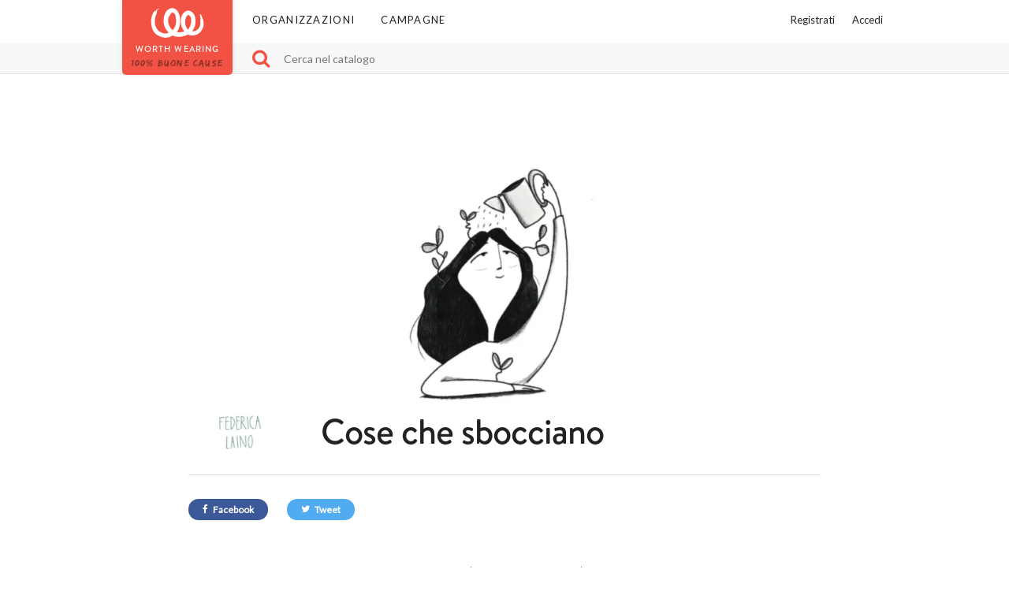

--- FILE ---
content_type: text/html
request_url: https://worthwearing.org/store/cose-che-sbocciano
body_size: 106446
content:
<!doctype html>
<html class="no-js" lang="it">
	<head>
		<meta charset="utf-8">
		<meta http-equiv="x-ua-compatible" content="ie=edge">
		<meta name="viewport" content="width=device-width, initial-scale=1">
		<meta name="keywords" content="worth wearing, worthwearing, t-shirt, tazza, felpa, shopper, notebook, maglietta, sociale, causa, campagna, cose che sbocciano">
		<meta name="description" content="Scopri tutte le T-shirt e gli altri prodotti di Cose che sbocciano su Worth Wearing. Ordinane una e contribuisci a sostenere il progetto. Le buone idee vanno indossate!">
		<meta property="og:title" content="Sostieni Cose che sbocciano">
		<meta property="og:description" content="Scopri tutte le T-shirt e gli altri prodotti di Cose che sbocciano su Worth Wearing. Ordinane una e contribuisci a sostenere il progetto. Le buone idee vanno indossate!">
		<meta property="og:url" content="https://worthwearing.org/store/cose-che-sbocciano">
		<meta property="og:site_name" content="Worth Wearing">
		<meta property="og:image" content="https://worthwearing.org/vendor/content/1433/1304/4673a3dfa3be8479808ac60269bf337f7e6a9fa6/Worth Wearing_Shop_Cover_1280x600.png">
		<meta name="p:domain_verify" content="bcaa69233eda0c521bcf4d53b73ac389">
		<meta name="robots" content="INDEX, FOLLOW">
		<title>Cose che sbocciano - Worth Wearing</title>
		<link rel="shortcut icon" href="https://worthwearinglive.b-cdn.net/assets/worthwearing/favicon.ico">
		<link rel="icon" sizes="32x32" href="https://worthwearinglive.b-cdn.net/assets/worthwearing/favicon-32.png">
		<link rel="icon" sizes="192x192" href="https://worthwearinglive.b-cdn.net/assets/worthwearing/favicon-192.png">
		<link rel="apple-touch-icon-precomposed" href="https://worthwearinglive.b-cdn.net/assets/worthwearing/favicon-180.png">
		<link rel="stylesheet" type="text/css" href="https://worthwearinglive.b-cdn.net/assets/worthwearing/css/style.min.css?v=1a">

		<link rel="preload" href="/assets/worthwearing/css/styleproducts.min.css?v=1a" as="style" onload="this.onload=null;this.rel='stylesheet'">
		<noscript><link rel="stylesheet" href="/assets/worthwearing/css/styleproducts.min.css?v=1a"></noscript>

				<!-- Google Tag Manager -->		
		<script type="text/javascript" async>(function(w,d,s,l,i){w[l]=w[l]||[];w[l].push({'gtm.start':
		new Date().getTime(),event:'gtm.js'});var f=d.getElementsByTagName(s)[0],
		j=d.createElement(s),dl=l!='dataLayer'?'&l='+l:'';j.async=true;j.src=
		'//www.googletagmanager.com/gtm.js?id='+i+dl;f.parentNode.insertBefore(j,f);
		})(window,document,'script','dataLayer','GTM-TSMJD2');</script>
		<!-- End Google Tag Manager -->
		
		<script type="text/javascript" async>
			!function(f,b,e,v,n,t,s){if(f.fbq)return;n=f.fbq=function(){n.callMethod?
			n.callMethod.apply(n,arguments):n.queue.push(arguments)};if(!f._fbq)f._fbq=n;
			n.push=n;n.loaded=!0;n.version='2.0';n.queue=[];t=b.createElement(e);t.async=!0;
			t.src=v;s=b.getElementsByTagName(e)[0];s.parentNode.insertBefore(t,s)}(window,
			document,'script','//connect.facebook.net/en_US/fbevents.js');
		</script>

			</head>
	<body id="page-vendor-index">
		<script type="text/javascript">
			var init = [], dataLayer = [];
					</script>		
		
				<!-- Google Tag Manager no scripts -->
		<noscript><iframe src="//www.googletagmanager.com/ns.html?id=GTM-TSMJD2"
		height="0" width="0" style="display:none;visibility:hidden"></iframe></noscript>			
		<!-- End Google Tag Manager no scripts  -->
		
		<nav>
			<div class="container">
				<div class="row">
					<a class="navbar__brand" href="/">
						<h2 class="title">WORTH WEARING</h2>
						<h2 class="payoff">100% buone cause</h2>
					</a>
					<a class="navbar__toggle">
						<span></span>
					</a>
					<div class="nav">
						<ul class="pull-right">
																		<li><a href="#" data-reveal-id="register__modal">Registrati</a></li>
													<li><a href="#" data-reveal-id="signin__modal">Accedi</a></li>
																	</ul>
						<ul>
							<li><a href="/organizations">Organizzazioni</a></li>
							<li><a href="/catalog">Campagne</a></li>
						</ul>
					</div>
				</div>
			</div>
		</nav>
		<div id="signin__modal" class="signin__modal reveal-modal" role="dialog">
	<a href="#" class="close-reveal-modal"><img src="/assets/worthwearing/img/close.svg" alt="" /></a>
	<div class="container">
		<div class="row">
			<h3>Accedi</h3>
					<p>
				Non sei ancora registrato a Worth Wearing? <a href="#" class="switch__register__modal">Registrati</a>.
			</p>
						</div>
		<form id="signin__form--login" class="default" action="" method="post">
			<input type="hidden" name="gSGzrJLanu5LZ9Gp" value="59068a96795072a4dee64a9c2ee46da3">
			<div class="row">
				<div class="twelve columns input-group">
					<label for="signin-username">E-mail</label>
					<input type="text" class="u-full-width" name="signin_username" id="signin-username" value="" required />
					<b></b>
					<p class="error">Inserisci un indirizzo email valido</p>
				</div>
			</div>
			<div class="row">
				<div class="twelve columns input-group">
					<label for="signin-password">Password</label>
					<input type="password" class="u-full-width" name="signin_password" id="signin-password" value="" required />
					<b></b>
					<p class="error">Inserisci la password</p>
					<a class="forgot_password" href="/forgotpassword">Password dimenticata?</a>
				</div>
			</div>
			<div class="row">
				<div class="twelve columns input-group">
					<div class="checkbox">
						<input type="checkbox" name="remember-me" id="remember-me" value="1" checked />
						<label for="remember-me">Ricordami</label>
					</div>
				</div>
			</div>
			<div class="row">
				<input type="submit" name="process" class="button button--login u-full-width" value="ACCEDI">
			</div>
		</form>
		<div class="row">
			<div class="strike">
				<span>
					oppure
				</span>
			</div>
		</div>
		<form id="signin__form--facebook" action="" method="post">
			<div class="row">
				<div class="twelve columns input-group">
					<input type="hidden" name="gSGzrJLanu5LZ9Gp" value="59068a96795072a4dee64a9c2ee46da3">
					<input type="submit" name="process" class="button button--facebook u-full-width" value="Entra con Facebook"><b></b>
				</div>
			</div>
		</form>
	</div>
</div>
<script type="text/javascript">
	init.push(function () {
		$("#signin__form--login").validate({
			ignore: ".ignore",
			errorPlacement: function () {
				return false;
			},
			highlight: function(element) {
				$(element).parent().removeClass("valid").addClass("error");
			},
			unhighlight: function(element) {
				$(element).parent().addClass("valid").removeClass("error");
			},
			rules: {
				"signin_username": {
					"email": true,
					"minlength": 8
				},
			}
		});
		$(".switch__register__modal").on("click", function(e) {
			$("#signin__modal .close-reveal-modal").trigger("click");
			$("#register__modal").reveal("open");
			e.preventDefault();
		});
	});
</script>
		<div id="register__modal" class="register__modal reveal-modal" role="dialog">
	<a href="#" class="close-reveal-modal"><img src="/assets/worthwearing/img/close.svg" alt="" /></a>
	<div class="container">
		<div class="row">
			<h3>Registrati</h3>
			<p>
				Registrati inserendo i tuoi dati.<br />
				Sei già registrato a Worth Wearing?
				<a href="#" class="switch__signin__modal">&nbsp;Accedi</a>.
			</p>
		</div>
		<form id="register__form--login" action="/register" class="default" method="post">
			<input type="hidden" name="redirect" value="https://worthwearing.org/store/cose-che-sbocciano">
			<input type="hidden" name="gSGzrJLanu5LZ9Gp" value="59068a96795072a4dee64a9c2ee46da3">
			<div class="row">
				<div class="twelve columns input-group">
					<label for="register-first-name">Nome</label>
					<input type="text" name="register[first_name]" class="u-full-width" id="register-first-name" value="" minlenght="2" required>
					<b></b>
					<p class="error">Inserisci il tuo nome</p>
				</div>
			</div>
			<div class="row">
				<div class="twelve columns input-group">
					<label for="register-last-name">Cognome</label>
					<input type="text" name="register[last_name]" class="u-full-width" id="register-last-name" value="" minlength="2" required>
					<b></b>
					<p class="error">Inserisci il tuo cognome</p>
				</div>
			</div>
			<div class="row">
				<div class="twelve columns input-group">
					<label for="register-email">E-mail</label>
					<input type="email" name="register[email]" class="u-full-width" id="register-email" value="" required>
					<b></b>
					<p class="error">Inserisci un indirizzo email valido</p>
				</div>
			</div>
			<div class="row">
				<div class="twelve columns input-group">
					<label for="register-password">Password</label>
					<input type="password" name="register[password]" class="u-full-width" id="register-password" minlength="8" value="" required>
					<b></b>
					<p class="error">Inserisci una password (min. 8 caratteri)</p>
				</div>
			</div>
			<div class="row">
				<div class="twelve columns input-group">
					<label for="register-password-confirm">Riscrivi la password</label>
					<input type="password" name="register[password_confirm]" class="u-full-width"  id="register-password-confirm" minlength="8" value="" required>
					<b></b>
					<p class="error">Le password non corrispondono</p>
				</div>
			</div>
			<div class="row">
				<p>
					Registrando un account, accetti i nostri <a href="https://worthwearing.org/terms" target="_blank">Termini di servizio</a> e dichiari di aver visionato la nostra <a href="https://worthwearing.org/terms#privacy" target="_blank">Informativa sulla privacy</a>.
				</p>
			</div>
			<div class="row register-address-wrapper">
				<input type="text" name="register[address]" value="">
			</div>
			<div class="row">
				<input type="submit" name="process" class="button button--login u-full-width" id="login_btn" value="Registrati">
			</div>
		</form>
		<div class="row">
			<div class="strike">
				<span>
					oppure
				</span>
			</div>
		</div>
		<form action="" method="post">
			<div class="row">
				<div class="twelve columns input-group">
					<input type="hidden" name="gSGzrJLanu5LZ9Gp" value="59068a96795072a4dee64a9c2ee46da3">
					<input type="submit" name="process" class="button button--facebook u-full-width" value="Entra con Facebook"><b></b>
				</div>
			</div>
		</form>
	</div>
</div>
<style type="text/css">
	.register-address-wrapper {
		display: none;
		visibility: hidden;
	}
</style>
<script type="text/javascript">
	init.push(function () {
		$("#register__form--login").validate({
			ignore: ".ignore",
			errorPlacement: function () {
				return false;
			},
			highlight: function(element) {
				$(element).parent().removeClass("valid").addClass("error");
			},
			unhighlight: function(element) {
				$(element).parent().addClass("valid").removeClass("error");
			},
			rules: {
				"signin_username": {
					"email": true,
					"minlength": 8
				},
				"register[password_confirm]": {
					equalTo: "#register-password"
				},
			}
		});

		$(".switch__signin__modal").on("click", function(e) {
			$("#register__modal .close-reveal-modal").trigger("click");
			$("#signin__modal").reveal("open");
			e.preventDefault();
		});
	});
</script>
			<section class="searchbar">
			<div class="container">
				<div class="row">
					<a href="#" class="js-catalog-search"><span class="icon-search"></span></a>
					<form id="catalog__search" autocomplete="off" action="/search" method="post">
						<input type="search" name="search" placeholder="Cerca nel catalogo" value="">
					</form>
				</div>
			</div>
		</section>
<section class="store__header store__header--cover">
			<div class="container">
				<div class="row">
					<div class="tewlve columns store__cover">
						<img src="https://worthwearinglive.b-cdn.net//vendor/content/1433/1304/4673a3dfa3be8479808ac60269bf337f7e6a9fa6/Worth Wearing_Shop_Cover_1280x600.png" alt="Cose che sbocciano">
					</div>
				</div>
				<div class="row">
									<div class="two columns offset-by-one">
						<div class="store__logo">
							<img src="https://worthwearinglive.b-cdn.net//vendor/content/1433/1303/cb5a5b22701f2bdad16dcf35128bdae419d807c7/Store WW_Logo_150x150 green txt.png" alt="Cose che sbocciano">
						</div>
					</div>
					<div class="eight columns">
										<h1>Cose che sbocciano</h1>
											</div>
				</div>
				<div class="row">
					<div class="ten columns offset-by-one store__info">
						<div class="row">
							<div class="product__share__wrapper">								
								
								<div class="product__share product__share--facebook">
									<a href="https://www.facebook.com/sharer/sharer.php?u=https://worthwearing.org//store/cose-che-sbocciano" target="_blank">
										<span class="icon-facebook"></span>
										Facebook									</a>
								</div>
								<div class="product__share product__share--twitter">
									<a href="https://twitter.com/intent/tweet?text=+Scopri+tutte+le+T-shirt+di+Cose+che+sbocciano+su+%23worthwearing+e+indossa+una+buona+causa%21" target="_blank">
										<span class="icon-twitter"></span>
										Tweet									</a>
								</div>								
							</div>							
						</div>
						<div class="row">
							<div class="store__info__description">
								<div>I fiori in testa non è perché io mi addormenti sui prati (non sempre, almeno).</div><div>Creo cose, a volte le disegno, altre le scrivo, altre le immagino e le lascio lì.</div><div>Fuori o dentro sboccia sempre qualche cosa.</div><div>Prima o poi.</div><div><br /></div><div>Sono <span style="font-weight:bold;">Federica Laino</span>, <span style="font-style:italic;">Illustratrice, Fumettista, Content Designer</span> (che in italiano suona male), Insegnante di Yoga.</div><div><br /></div><div><div><span style="font-weight:bold;">Cosa influenza le mie creazioni. </span></div><div>Sono curiosa, parecchio, tanto verso il mondo dentro quanto verso quello là fuori. I temi che sto approfondendo nell’ultimo periodo riguardano in particolare le <span style="font-weight:bold;">discipline e la medicina olistiche</span>, le <span style="font-weight:bold;">tecniche energetiche</span> (come Yoga, meditazione, Reiki, …), le <span style="font-weight:bold;">filosofie orientali</span>, l’<span style="font-weight:bold;">intelligenza emotiva, la psicologia e le</span> <span style="font-weight:bold;">neuroscienze affettive</span>. A questi si affiancano l’interesse per lo sciamanesimo femminile e il <span style="font-weight:bold;">rapporto tra donne e natura</span>. Ed è nella <span style="font-weight:bold;">connessione con la natura</span> – in particolare con la montagna e con l’energia dei fiumi – e nel <span style="font-weight:bold;">viaggio, quello lento, a piedi e in solitaria</span>, che trovo l’ispirazione. </div><div>Infine, ma non per ultime, ci sono le<span style="font-weight:bold;"> (dis)avventure quotidiane</span> e tutti quei viaggi che la mia mente intraprende, il tutto sempre condito con le giuste dosi (variabili) di delicatezza e ironia.</div></div><div><br /></div><div>Che sia strappando un sorriso, o facendo fare grasse risate, con le creazioni provo a <span style="font-weight:bold;">diffondere gentilezza</span>, pensieri positivi e amore (soprattutto verso sé stessi). </div><div>Attraiamo ciò che siamo, infondo, no?<br /></div><div>E allora piantiamo dentro di noi i semi giusti.</div><div><br /></div><div>Per <span style="font-weight:bold;">illustrazioni personalizzate </span>e <span style="font-weight:bold;">cose belle da fare insieme</span>, potete scrivermi qui</div><div><a style="font-weight:bold;">federicalaino.business@gmail.com</a></div><div><br /></div><div>______</div><div>Sito: <a href="https://federicalaino.com/">federicalaino.com</a></div>							</div>
						</div>
					</div>
				</div>
			</div>
		</section>
				<section class="catalog js-catalog js-catalog-vendor" id="catalog" data-type="tshirt" data-categories="all">
			<div class="container">
				<h2>Tanti modi per sostenere Cose che sbocciano</h2>
				<div class="catalog__nav">
					<div class="row">
						<div class="three columns">
							<label>Scegli il prodotto:</label>
						</div>
					</div>
					<div class="row">
						<div class="nine columns">
							<ul class="catalog__nav__type js-filter-type">
								<li>
									<a href="#" data-type="tshirt">Tshirt</a>
								</li>
								<li>
									<a href="#" data-type="sweatshirt">Felpe</a>
								</li>
								<li>
									<a href="#" data-type="mug">Tazze</a>
								</li>
								<li>
									<a href="#" data-type="notebook">Taccuini</a>
								</li>
								<li>
									<a href="#" data-type="shopper">Shopper</a>
								</li>
								<li>
									<a href="#" data-type="bottle">Borracce</a>
								</li>
								<li>
									<a href="#" data-type="body">Body bebè</a>
								</li>
								<li>
									<a href="#" data-type="poopaper">Poo Paper</a>
								</li>
                            <li>
                            									<a href="#" data-type="ball_ornament">Pallina di Natale</a>
                            								</li>
							</ul>
						</div>
					</div>
				</div>
				<div class="row js-catalog-container">
														<div class="product__box js-catalog-item js-msnry-item" data-id="5847" data-categories="other" data-types="tshirt ">
	<div class="row product__box__detail">
		<div class="seven columns">
			<div class="product__box__image">
				<a href="/store/cose-che-sbocciano/relazioni" class="js-product-link">
					<img src="https://worthwearinglive.b-cdn.net/content/205395/33113/673d06059c865ade8fd2ed79cefe776b0c070138/relazioni" class="js-product-preview" data-type="tshirt" alt="Relazioni." loading="lazy" />
					<div class="spinner"></div>
				</a>
			</div>
		</div>
		<div class="five columns">
			<div class="product__box__info">
				<h3>Relazioni.</h3>
				<p>
					Tra tutte, questa è probabilmente la più complicata. <a href="/store/cose-che-sbocciano/relazioni" class="js-product-link">Leggi tutto</a>
				</p>
			</div>
			<a href="/store/cose-che-sbocciano/relazioni" class="button js-product-link">Acquista</a>
		</div>
	</div>
	<div class="row product__box__type__wrapper">
		<div class="twelve columns">
			<p>
				Altri prodotti:
			</p>
			<ul class="product__box__type">
																																	<li><a href="#" class="js-product-preview-change active" data-type="tshirt" data-preview="https://worthwearinglive.b-cdn.net/content/205395/33113/673d06059c865ade8fd2ed79cefe776b0c070138/relazioni" data-href="/store/cose-che-sbocciano/relazioni/tshirt" aria-label="tshirt di questa campagna"></a></li>
						</ul>
		</div>
	</div>
	<div class="row product__box__vendor">
		<a href="/store/cose-che-sbocciano">
					<img src="https://worthwearinglive.b-cdn.net/vendor/content/1433/1303/cb5a5b22701f2bdad16dcf35128bdae419d807c7/Store WW_Logo_150x150 green txt.png" loading="lazy" alt="Cose che sbocciano">
					<span>
				Cose che sbocciano<br />
				<small>&nbsp;</small>
			</span>
		</a>
	</div>
</div>
														<div class="product__box js-catalog-item js-msnry-item" data-id="5846" data-categories="other" data-types="tshirt ">
	<div class="row product__box__detail">
		<div class="seven columns">
			<div class="product__box__image">
				<a href="/store/cose-che-sbocciano/relationships" class="js-product-link">
					<img src="https://worthwearinglive.b-cdn.net/content/205374/33110/96b5136fc6305af78b87c4946e0f7b79f2b58d3f/relationships" class="js-product-preview" data-type="tshirt" alt="Relationships." loading="lazy" />
					<div class="spinner"></div>
				</a>
			</div>
		</div>
		<div class="five columns">
			<div class="product__box__info">
				<h3>Relationships.</h3>
				<p>
					That’s probably the hardest one. <a href="/store/cose-che-sbocciano/relationships" class="js-product-link">Leggi tutto</a>
				</p>
			</div>
			<a href="/store/cose-che-sbocciano/relationships" class="button js-product-link">Acquista</a>
		</div>
	</div>
	<div class="row product__box__type__wrapper">
		<div class="twelve columns">
			<p>
				Altri prodotti:
			</p>
			<ul class="product__box__type">
																																	<li><a href="#" class="js-product-preview-change active" data-type="tshirt" data-preview="https://worthwearinglive.b-cdn.net/content/205374/33110/96b5136fc6305af78b87c4946e0f7b79f2b58d3f/relationships" data-href="/store/cose-che-sbocciano/relationships/tshirt" aria-label="tshirt di questa campagna"></a></li>
						</ul>
		</div>
	</div>
	<div class="row product__box__vendor">
		<a href="/store/cose-che-sbocciano">
					<img src="https://worthwearinglive.b-cdn.net/vendor/content/1433/1303/cb5a5b22701f2bdad16dcf35128bdae419d807c7/Store WW_Logo_150x150 green txt.png" loading="lazy" alt="Cose che sbocciano">
					<span>
				Cose che sbocciano<br />
				<small>&nbsp;</small>
			</span>
		</a>
	</div>
</div>
														<div class="product__box js-catalog-item js-msnry-item" data-id="5833" data-categories="healthcare" data-types="tshirt ">
	<div class="row product__box__detail">
		<div class="seven columns">
			<div class="product__box__image">
				<a href="/store/cose-che-sbocciano/how-do-i-feel-today" class="js-product-link">
					<img src="https://worthwearinglive.b-cdn.net/content/204771/32988/76e0617177b2b27a300e70d25936135378ceb12e/how-do-i-feel-today" class="js-product-preview" data-type="tshirt" alt="How do I feel today?" loading="lazy" />
					<div class="spinner"></div>
				</a>
			</div>
		</div>
		<div class="five columns">
			<div class="product__box__info">
				<h3>How do I feel today?</h3>
				<p>
					In the Buddhist tradition of T. N. Hanh there is a... <a href="/store/cose-che-sbocciano/how-do-i-feel-today" class="js-product-link">Leggi tutto</a>
				</p>
			</div>
			<a href="/store/cose-che-sbocciano/how-do-i-feel-today" class="button js-product-link">Acquista</a>
		</div>
	</div>
	<div class="row product__box__type__wrapper">
		<div class="twelve columns">
			<p>
				Altri prodotti:
			</p>
			<ul class="product__box__type">
																																	<li><a href="#" class="js-product-preview-change active" data-type="tshirt" data-preview="https://worthwearinglive.b-cdn.net/content/204771/32988/76e0617177b2b27a300e70d25936135378ceb12e/how-do-i-feel-today" data-href="/store/cose-che-sbocciano/how-do-i-feel-today/tshirt" aria-label="tshirt di questa campagna"></a></li>
						</ul>
		</div>
	</div>
	<div class="row product__box__vendor">
		<a href="/store/cose-che-sbocciano">
					<img src="https://worthwearinglive.b-cdn.net/vendor/content/1433/1303/cb5a5b22701f2bdad16dcf35128bdae419d807c7/Store WW_Logo_150x150 green txt.png" loading="lazy" alt="Cose che sbocciano">
					<span>
				Cose che sbocciano<br />
				<small>&nbsp;</small>
			</span>
		</a>
	</div>
</div>
														<div class="product__box js-catalog-item js-msnry-item" data-id="5797" data-categories="other" data-types="tshirt ">
	<div class="row product__box__detail">
		<div class="seven columns">
			<div class="product__box__image">
				<a href="/store/cose-che-sbocciano/the-now-black" class="js-product-link">
					<img src="https://worthwearinglive.b-cdn.net/content/204015/32906/eecfc5c2e15ef49482e8c6cecdc99cae4bd8fbe3/the-now-black" class="js-product-preview" data-type="tshirt" alt="The now (black)" loading="lazy" />
					<div class="spinner"></div>
				</a>
			</div>
		</div>
		<div class="five columns">
			<div class="product__box__info">
				<h3>The now (black)</h3>
				<p>
					The only time that matters. <a href="/store/cose-che-sbocciano/the-now-black" class="js-product-link">Leggi tutto</a>
				</p>
			</div>
			<a href="/store/cose-che-sbocciano/the-now-black" class="button js-product-link">Acquista</a>
		</div>
	</div>
	<div class="row product__box__type__wrapper">
		<div class="twelve columns">
			<p>
				Altri prodotti:
			</p>
			<ul class="product__box__type">
																																	<li><a href="#" class="js-product-preview-change active" data-type="tshirt" data-preview="https://worthwearinglive.b-cdn.net/content/204015/32906/eecfc5c2e15ef49482e8c6cecdc99cae4bd8fbe3/the-now-black" data-href="/store/cose-che-sbocciano/the-now-black/tshirt" aria-label="tshirt di questa campagna"></a></li>
						</ul>
		</div>
	</div>
	<div class="row product__box__vendor">
		<a href="/store/cose-che-sbocciano">
					<img src="https://worthwearinglive.b-cdn.net/vendor/content/1433/1303/cb5a5b22701f2bdad16dcf35128bdae419d807c7/Store WW_Logo_150x150 green txt.png" loading="lazy" alt="Cose che sbocciano">
					<span>
				Cose che sbocciano<br />
				<small>&nbsp;</small>
			</span>
		</a>
	</div>
</div>
														<div class="product__box js-catalog-item js-msnry-item" data-id="5798" data-categories="other" data-types="tshirt ">
	<div class="row product__box__detail">
		<div class="seven columns">
			<div class="product__box__image">
				<a href="/store/cose-che-sbocciano/the-now-white" class="js-product-link">
					<img src="https://worthwearinglive.b-cdn.net/content/204036/32903/71af6cc29593a1f3b895d7ca239c8c6684892f2c/the-now-white" class="js-product-preview" data-type="tshirt" alt="The now - white" loading="lazy" />
					<div class="spinner"></div>
				</a>
			</div>
		</div>
		<div class="five columns">
			<div class="product__box__info">
				<h3>The now - white</h3>
				<p>
					The only time that matters. <a href="/store/cose-che-sbocciano/the-now-white" class="js-product-link">Leggi tutto</a>
				</p>
			</div>
			<a href="/store/cose-che-sbocciano/the-now-white" class="button js-product-link">Acquista</a>
		</div>
	</div>
	<div class="row product__box__type__wrapper">
		<div class="twelve columns">
			<p>
				Altri prodotti:
			</p>
			<ul class="product__box__type">
																																	<li><a href="#" class="js-product-preview-change active" data-type="tshirt" data-preview="https://worthwearinglive.b-cdn.net/content/204036/32903/71af6cc29593a1f3b895d7ca239c8c6684892f2c/the-now-white" data-href="/store/cose-che-sbocciano/the-now-white/tshirt" aria-label="tshirt di questa campagna"></a></li>
						</ul>
		</div>
	</div>
	<div class="row product__box__vendor">
		<a href="/store/cose-che-sbocciano">
					<img src="https://worthwearinglive.b-cdn.net/vendor/content/1433/1303/cb5a5b22701f2bdad16dcf35128bdae419d807c7/Store WW_Logo_150x150 green txt.png" loading="lazy" alt="Cose che sbocciano">
					<span>
				Cose che sbocciano<br />
				<small>&nbsp;</small>
			</span>
		</a>
	</div>
</div>
														<div class="product__box js-catalog-item js-msnry-item" data-id="5779" data-categories="other" data-types="tshirt ">
	<div class="row product__box__detail">
		<div class="seven columns">
			<div class="product__box__image">
				<a href="/store/cose-che-sbocciano/blooming-heart" class="js-product-link">
					<img src="https://worthwearinglive.b-cdn.net/content/203619/32868/87a8545dbd0c4df22f5f1cb7a52b1285d190228e/blooming-heart" class="js-product-preview" data-type="tshirt" alt="Blooming heart" loading="lazy" />
					<div class="spinner"></div>
				</a>
			</div>
		</div>
		<div class="five columns">
			<div class="product__box__info">
				<h3>Blooming heart</h3>
				<p>
					Blooming heart <a href="/store/cose-che-sbocciano/blooming-heart" class="js-product-link">Leggi tutto</a>
				</p>
			</div>
			<a href="/store/cose-che-sbocciano/blooming-heart" class="button js-product-link">Acquista</a>
		</div>
	</div>
	<div class="row product__box__type__wrapper">
		<div class="twelve columns">
			<p>
				Altri prodotti:
			</p>
			<ul class="product__box__type">
																																	<li><a href="#" class="js-product-preview-change active" data-type="tshirt" data-preview="https://worthwearinglive.b-cdn.net/content/203619/32868/87a8545dbd0c4df22f5f1cb7a52b1285d190228e/blooming-heart" data-href="/store/cose-che-sbocciano/blooming-heart/tshirt" aria-label="tshirt di questa campagna"></a></li>
						</ul>
		</div>
	</div>
	<div class="row product__box__vendor">
		<a href="/store/cose-che-sbocciano">
					<img src="https://worthwearinglive.b-cdn.net/vendor/content/1433/1303/cb5a5b22701f2bdad16dcf35128bdae419d807c7/Store WW_Logo_150x150 green txt.png" loading="lazy" alt="Cose che sbocciano">
					<span>
				Cose che sbocciano<br />
				<small>&nbsp;</small>
			</span>
		</a>
	</div>
</div>
														<div class="product__box js-catalog-item js-msnry-item" data-id="5843" data-categories="other" data-types="tshirt ">
	<div class="row product__box__detail">
		<div class="seven columns">
			<div class="product__box__image">
				<a href="/store/cose-che-sbocciano/yogapills-shavasana-that-s-deep" class="js-product-link">
					<img src="https://worthwearinglive.b-cdn.net/content/205297/33101/ae6f8a345573d15da62df2451f1d16acd685e409/yogapills-shavasana-that-s-deep" class="js-product-preview" data-type="tshirt" alt="#Yogapills - Shavasana. That’s deep." loading="lazy" />
					<div class="spinner"></div>
				</a>
			</div>
		</div>
		<div class="five columns">
			<div class="product__box__info">
				<h3>#Yogapills - Shavasana. That’s deep.</h3>
				<p>
					Because we are all in love with Shavasana. <a href="/store/cose-che-sbocciano/yogapills-shavasana-that-s-deep" class="js-product-link">Leggi tutto</a>
				</p>
			</div>
			<a href="/store/cose-che-sbocciano/yogapills-shavasana-that-s-deep" class="button js-product-link">Acquista</a>
		</div>
	</div>
	<div class="row product__box__type__wrapper">
		<div class="twelve columns">
			<p>
				Altri prodotti:
			</p>
			<ul class="product__box__type">
																																	<li><a href="#" class="js-product-preview-change active" data-type="tshirt" data-preview="https://worthwearinglive.b-cdn.net/content/205297/33101/ae6f8a345573d15da62df2451f1d16acd685e409/yogapills-shavasana-that-s-deep" data-href="/store/cose-che-sbocciano/yogapills-shavasana-that-s-deep/tshirt" aria-label="tshirt di questa campagna"></a></li>
						</ul>
		</div>
	</div>
	<div class="row product__box__vendor">
		<a href="/store/cose-che-sbocciano">
					<img src="https://worthwearinglive.b-cdn.net/vendor/content/1433/1303/cb5a5b22701f2bdad16dcf35128bdae419d807c7/Store WW_Logo_150x150 green txt.png" loading="lazy" alt="Cose che sbocciano">
					<span>
				Cose che sbocciano<br />
				<small>&nbsp;</small>
			</span>
		</a>
	</div>
</div>
														<div class="product__box js-catalog-item js-msnry-item" data-id="5841" data-categories="other" data-types="tshirt ">
	<div class="row product__box__detail">
		<div class="seven columns">
			<div class="product__box__image">
				<a href="/store/cose-che-sbocciano/yogapills-shavasana" class="js-product-link">
					<img src="https://worthwearinglive.b-cdn.net/content/205255/33096/0efb4f55cc56a782c68f8d5af877c1c203fe092b/yogapills-shavasana-colours" class="js-product-preview" data-type="tshirt" alt="#Yogapills - Shavasana" loading="lazy" />
					<div class="spinner"></div>
				</a>
			</div>
		</div>
		<div class="five columns">
			<div class="product__box__info">
				<h3>#Yogapills - Shavasana</h3>
				<p>
					Because we are all in love with Shavasana. 

Detail: white... <a href="/store/cose-che-sbocciano/yogapills-shavasana" class="js-product-link">Leggi tutto</a>
				</p>
			</div>
			<a href="/store/cose-che-sbocciano/yogapills-shavasana" class="button js-product-link">Acquista</a>
		</div>
	</div>
	<div class="row product__box__type__wrapper">
		<div class="twelve columns">
			<p>
				Altri prodotti:
			</p>
			<ul class="product__box__type">
																																	<li><a href="#" class="js-product-preview-change active" data-type="tshirt" data-preview="https://worthwearinglive.b-cdn.net/content/205255/33096/0efb4f55cc56a782c68f8d5af877c1c203fe092b/yogapills-shavasana-colours" data-href="/store/cose-che-sbocciano/yogapills-shavasana/tshirt" aria-label="tshirt di questa campagna"></a></li>
						</ul>
		</div>
	</div>
	<div class="row product__box__vendor">
		<a href="/store/cose-che-sbocciano">
					<img src="https://worthwearinglive.b-cdn.net/vendor/content/1433/1303/cb5a5b22701f2bdad16dcf35128bdae419d807c7/Store WW_Logo_150x150 green txt.png" loading="lazy" alt="Cose che sbocciano">
					<span>
				Cose che sbocciano<br />
				<small>&nbsp;</small>
			</span>
		</a>
	</div>
</div>
														<div class="product__box js-catalog-item js-msnry-item" data-id="5842" data-categories="other" data-types="tshirt ">
	<div class="row product__box__detail">
		<div class="seven columns">
			<div class="product__box__image">
				<a href="/store/cose-che-sbocciano/yogapills-shavasana-2" class="js-product-link">
					<img src="https://worthwearinglive.b-cdn.net/content/205276/33098/d48cf4b51c1467569043444d30cb57cfe78f1780/yogapills-shavasana-3" class="js-product-preview" data-type="tshirt" alt="#Yogapills - Shavasana" loading="lazy" />
					<div class="spinner"></div>
				</a>
			</div>
		</div>
		<div class="five columns">
			<div class="product__box__info">
				<h3>#Yogapills - Shavasana</h3>
				<p>
					Because we are all in love with Shavasana. 

Info: the same ... <a href="/store/cose-che-sbocciano/yogapills-shavasana-2" class="js-product-link">Leggi tutto</a>
				</p>
			</div>
			<a href="/store/cose-che-sbocciano/yogapills-shavasana-2" class="button js-product-link">Acquista</a>
		</div>
	</div>
	<div class="row product__box__type__wrapper">
		<div class="twelve columns">
			<p>
				Altri prodotti:
			</p>
			<ul class="product__box__type">
																																	<li><a href="#" class="js-product-preview-change active" data-type="tshirt" data-preview="https://worthwearinglive.b-cdn.net/content/205276/33098/d48cf4b51c1467569043444d30cb57cfe78f1780/yogapills-shavasana-3" data-href="/store/cose-che-sbocciano/yogapills-shavasana-2/tshirt" aria-label="tshirt di questa campagna"></a></li>
						</ul>
		</div>
	</div>
	<div class="row product__box__vendor">
		<a href="/store/cose-che-sbocciano">
					<img src="https://worthwearinglive.b-cdn.net/vendor/content/1433/1303/cb5a5b22701f2bdad16dcf35128bdae419d807c7/Store WW_Logo_150x150 green txt.png" loading="lazy" alt="Cose che sbocciano">
					<span>
				Cose che sbocciano<br />
				<small>&nbsp;</small>
			</span>
		</a>
	</div>
</div>
														<div class="product__box js-catalog-item js-msnry-item" data-id="5836" data-categories="other" data-types="tshirt ">
	<div class="row product__box__detail">
		<div class="seven columns">
			<div class="product__box__image">
				<a href="/store/cose-che-sbocciano/your-fortune-is-you-black-text" class="js-product-link">
					<img src="https://worthwearinglive.b-cdn.net/content/204834/32997/583107443188a1dfcd648e7f82c7473d2e6e5656/your-fortune-is-you-black-text" class="js-product-preview" data-type="tshirt" alt="Your fortune is you (black text)" loading="lazy" />
					<div class="spinner"></div>
				</a>
			</div>
		</div>
		<div class="five columns">
			<div class="product__box__info">
				<h3>Your fortune is you (black text)</h3>
				<p>
					Whatever you need is already within yourself. <a href="/store/cose-che-sbocciano/your-fortune-is-you-black-text" class="js-product-link">Leggi tutto</a>
				</p>
			</div>
			<a href="/store/cose-che-sbocciano/your-fortune-is-you-black-text" class="button js-product-link">Acquista</a>
		</div>
	</div>
	<div class="row product__box__type__wrapper">
		<div class="twelve columns">
			<p>
				Altri prodotti:
			</p>
			<ul class="product__box__type">
																																	<li><a href="#" class="js-product-preview-change active" data-type="tshirt" data-preview="https://worthwearinglive.b-cdn.net/content/204834/32997/583107443188a1dfcd648e7f82c7473d2e6e5656/your-fortune-is-you-black-text" data-href="/store/cose-che-sbocciano/your-fortune-is-you-black-text/tshirt" aria-label="tshirt di questa campagna"></a></li>
						</ul>
		</div>
	</div>
	<div class="row product__box__vendor">
		<a href="/store/cose-che-sbocciano">
					<img src="https://worthwearinglive.b-cdn.net/vendor/content/1433/1303/cb5a5b22701f2bdad16dcf35128bdae419d807c7/Store WW_Logo_150x150 green txt.png" loading="lazy" alt="Cose che sbocciano">
					<span>
				Cose che sbocciano<br />
				<small>&nbsp;</small>
			</span>
		</a>
	</div>
</div>
														<div class="product__box js-catalog-item js-msnry-item" data-id="5835" data-categories="other" data-types="tshirt ">
	<div class="row product__box__detail">
		<div class="seven columns">
			<div class="product__box__image">
				<a href="/store/cose-che-sbocciano/your-fortune-is-you-white-text" class="js-product-link">
					<img src="https://worthwearinglive.b-cdn.net/content/204813/32994/c574226bf0ccb788b25b1ce5206c7401c70a4204/your-fortune-is-you-white-text" class="js-product-preview" data-type="tshirt" alt="Your fortune is you (white text)" loading="lazy" />
					<div class="spinner"></div>
				</a>
			</div>
		</div>
		<div class="five columns">
			<div class="product__box__info">
				<h3>Your fortune is you (white text)</h3>
				<p>
					Whatever you need is already within yourself. <a href="/store/cose-che-sbocciano/your-fortune-is-you-white-text" class="js-product-link">Leggi tutto</a>
				</p>
			</div>
			<a href="/store/cose-che-sbocciano/your-fortune-is-you-white-text" class="button js-product-link">Acquista</a>
		</div>
	</div>
	<div class="row product__box__type__wrapper">
		<div class="twelve columns">
			<p>
				Altri prodotti:
			</p>
			<ul class="product__box__type">
																																	<li><a href="#" class="js-product-preview-change active" data-type="tshirt" data-preview="https://worthwearinglive.b-cdn.net/content/204813/32994/c574226bf0ccb788b25b1ce5206c7401c70a4204/your-fortune-is-you-white-text" data-href="/store/cose-che-sbocciano/your-fortune-is-you-white-text/tshirt" aria-label="tshirt di questa campagna"></a></li>
						</ul>
		</div>
	</div>
	<div class="row product__box__vendor">
		<a href="/store/cose-che-sbocciano">
					<img src="https://worthwearinglive.b-cdn.net/vendor/content/1433/1303/cb5a5b22701f2bdad16dcf35128bdae419d807c7/Store WW_Logo_150x150 green txt.png" loading="lazy" alt="Cose che sbocciano">
					<span>
				Cose che sbocciano<br />
				<small>&nbsp;</small>
			</span>
		</a>
	</div>
</div>
														<div class="product__box js-catalog-item js-msnry-item" data-id="5848" data-categories="environment" data-types="tshirt ">
	<div class="row product__box__detail">
		<div class="seven columns">
			<div class="product__box__image">
				<a href="/store/cose-che-sbocciano/earth-is-heart" class="js-product-link">
					<img src="https://worthwearinglive.b-cdn.net/content/205416/33116/5d5724b3f9835e62e688a6a4251b8dff4aeaf123/earth-is-heart" class="js-product-preview" data-type="tshirt" alt="Earth is Heart." loading="lazy" />
					<div class="spinner"></div>
				</a>
			</div>
		</div>
		<div class="five columns">
			<div class="product__box__info">
				<h3>Earth is Heart.</h3>
				<p>
					Earth is heart. <a href="/store/cose-che-sbocciano/earth-is-heart" class="js-product-link">Leggi tutto</a>
				</p>
			</div>
			<a href="/store/cose-che-sbocciano/earth-is-heart" class="button js-product-link">Acquista</a>
		</div>
	</div>
	<div class="row product__box__type__wrapper">
		<div class="twelve columns">
			<p>
				Altri prodotti:
			</p>
			<ul class="product__box__type">
																																	<li><a href="#" class="js-product-preview-change active" data-type="tshirt" data-preview="https://worthwearinglive.b-cdn.net/content/205416/33116/5d5724b3f9835e62e688a6a4251b8dff4aeaf123/earth-is-heart" data-href="/store/cose-che-sbocciano/earth-is-heart/tshirt" aria-label="tshirt di questa campagna"></a></li>
						</ul>
		</div>
	</div>
	<div class="row product__box__vendor">
		<a href="/store/cose-che-sbocciano">
					<img src="https://worthwearinglive.b-cdn.net/vendor/content/1433/1303/cb5a5b22701f2bdad16dcf35128bdae419d807c7/Store WW_Logo_150x150 green txt.png" loading="lazy" alt="Cose che sbocciano">
					<span>
				Cose che sbocciano<br />
				<small>&nbsp;</small>
			</span>
		</a>
	</div>
</div>
														<div class="product__box js-catalog-item js-msnry-item" data-id="5844" data-categories="culture" data-types="tshirt ">
	<div class="row product__box__detail">
		<div class="seven columns">
			<div class="product__box__image">
				<a href="/store/cose-che-sbocciano/the-most-real-things" class="js-product-link">
					<img src="https://worthwearinglive.b-cdn.net/content/205318/33104/1160b1841bee925ca18626bfa4b6ccec81f52afb/the-most-real-things" class="js-product-preview" data-type="tshirt" alt="The most real things." loading="lazy" />
					<div class="spinner"></div>
				</a>
			</div>
		</div>
		<div class="five columns">
			<div class="product__box__info">
				<h3>The most real things.</h3>
				<p>
					“The most real things are those that we cannot see.”... <a href="/store/cose-che-sbocciano/the-most-real-things" class="js-product-link">Leggi tutto</a>
				</p>
			</div>
			<a href="/store/cose-che-sbocciano/the-most-real-things" class="button js-product-link">Acquista</a>
		</div>
	</div>
	<div class="row product__box__type__wrapper">
		<div class="twelve columns">
			<p>
				Altri prodotti:
			</p>
			<ul class="product__box__type">
																																	<li><a href="#" class="js-product-preview-change active" data-type="tshirt" data-preview="https://worthwearinglive.b-cdn.net/content/205318/33104/1160b1841bee925ca18626bfa4b6ccec81f52afb/the-most-real-things" data-href="/store/cose-che-sbocciano/the-most-real-things/tshirt" aria-label="tshirt di questa campagna"></a></li>
						</ul>
		</div>
	</div>
	<div class="row product__box__vendor">
		<a href="/store/cose-che-sbocciano">
					<img src="https://worthwearinglive.b-cdn.net/vendor/content/1433/1303/cb5a5b22701f2bdad16dcf35128bdae419d807c7/Store WW_Logo_150x150 green txt.png" loading="lazy" alt="Cose che sbocciano">
					<span>
				Cose che sbocciano<br />
				<small>&nbsp;</small>
			</span>
		</a>
	</div>
</div>
														<div class="product__box js-catalog-item js-msnry-item" data-id="5837" data-categories="culture" data-types="tshirt ">
	<div class="row product__box__detail">
		<div class="seven columns">
			<div class="product__box__image">
				<a href="/store/cose-che-sbocciano/my-lovely-india-inner-honk" class="js-product-link">
					<img src="https://worthwearinglive.b-cdn.net/content/204855/33000/3cf17e284d767e19b25b6be7a7b4a6d23594b984/my-lovely-india-inner-honk" class="js-product-preview" data-type="tshirt" alt="My lovely India. Inner honk." loading="lazy" />
					<div class="spinner"></div>
				</a>
			</div>
		</div>
		<div class="five columns">
			<div class="product__box__info">
				<h3>My lovely India. Inner honk.</h3>
				<p>
					India goes down into your deepest tissues, and so does the... <a href="/store/cose-che-sbocciano/my-lovely-india-inner-honk" class="js-product-link">Leggi tutto</a>
				</p>
			</div>
			<a href="/store/cose-che-sbocciano/my-lovely-india-inner-honk" class="button js-product-link">Acquista</a>
		</div>
	</div>
	<div class="row product__box__type__wrapper">
		<div class="twelve columns">
			<p>
				Altri prodotti:
			</p>
			<ul class="product__box__type">
																																	<li><a href="#" class="js-product-preview-change active" data-type="tshirt" data-preview="https://worthwearinglive.b-cdn.net/content/204855/33000/3cf17e284d767e19b25b6be7a7b4a6d23594b984/my-lovely-india-inner-honk" data-href="/store/cose-che-sbocciano/my-lovely-india-inner-honk/tshirt" aria-label="tshirt di questa campagna"></a></li>
						</ul>
		</div>
	</div>
	<div class="row product__box__vendor">
		<a href="/store/cose-che-sbocciano">
					<img src="https://worthwearinglive.b-cdn.net/vendor/content/1433/1303/cb5a5b22701f2bdad16dcf35128bdae419d807c7/Store WW_Logo_150x150 green txt.png" loading="lazy" alt="Cose che sbocciano">
					<span>
				Cose che sbocciano<br />
				<small>&nbsp;</small>
			</span>
		</a>
	</div>
</div>
														<div class="product__box js-catalog-item js-msnry-item" data-id="5834" data-categories="healthcare" data-types="tshirt ">
	<div class="row product__box__detail">
		<div class="seven columns">
			<div class="product__box__image">
				<a href="/store/cose-che-sbocciano/how-do-i-feel-today-black-text" class="js-product-link">
					<img src="https://worthwearinglive.b-cdn.net/content/204792/32991/be9de63797ccbab81265dc4006853a99d1bb588e/how-do-i-feel-today-black-text" class="js-product-preview" data-type="tshirt" alt="How do I feel today? (Black text)" loading="lazy" />
					<div class="spinner"></div>
				</a>
			</div>
		</div>
		<div class="five columns">
			<div class="product__box__info">
				<h3>How do I feel today? (Black text)</h3>
				<p>
					In the Buddhist tradition of T. N. Hanh there is a... <a href="/store/cose-che-sbocciano/how-do-i-feel-today-black-text" class="js-product-link">Leggi tutto</a>
				</p>
			</div>
			<a href="/store/cose-che-sbocciano/how-do-i-feel-today-black-text" class="button js-product-link">Acquista</a>
		</div>
	</div>
	<div class="row product__box__type__wrapper">
		<div class="twelve columns">
			<p>
				Altri prodotti:
			</p>
			<ul class="product__box__type">
																																	<li><a href="#" class="js-product-preview-change active" data-type="tshirt" data-preview="https://worthwearinglive.b-cdn.net/content/204792/32991/be9de63797ccbab81265dc4006853a99d1bb588e/how-do-i-feel-today-black-text" data-href="/store/cose-che-sbocciano/how-do-i-feel-today-black-text/tshirt" aria-label="tshirt di questa campagna"></a></li>
						</ul>
		</div>
	</div>
	<div class="row product__box__vendor">
		<a href="/store/cose-che-sbocciano">
					<img src="https://worthwearinglive.b-cdn.net/vendor/content/1433/1303/cb5a5b22701f2bdad16dcf35128bdae419d807c7/Store WW_Logo_150x150 green txt.png" loading="lazy" alt="Cose che sbocciano">
					<span>
				Cose che sbocciano<br />
				<small>&nbsp;</small>
			</span>
		</a>
	</div>
</div>
														<div class="product__box js-catalog-item js-msnry-item" data-id="5831" data-categories="healthcare" data-types="tshirt ">
	<div class="row product__box__detail">
		<div class="seven columns">
			<div class="product__box__image">
				<a href="/store/cose-che-sbocciano/libera-la-testa" class="js-product-link">
					<img src="https://worthwearinglive.b-cdn.net/content/204729/32982/4bdf502c48b406c97e4e7bdec05ab7b3897dd042/libera-la-testa" class="js-product-preview" data-type="tshirt" alt="Libera la testa." loading="lazy" />
					<div class="spinner"></div>
				</a>
			</div>
		</div>
		<div class="five columns">
			<div class="product__box__info">
				<h3>Libera la testa.</h3>
				<p>
					Liberare la testa per far ri-nascere il corpo.

Una delle... <a href="/store/cose-che-sbocciano/libera-la-testa" class="js-product-link">Leggi tutto</a>
				</p>
			</div>
			<a href="/store/cose-che-sbocciano/libera-la-testa" class="button js-product-link">Acquista</a>
		</div>
	</div>
	<div class="row product__box__type__wrapper">
		<div class="twelve columns">
			<p>
				Altri prodotti:
			</p>
			<ul class="product__box__type">
																																	<li><a href="#" class="js-product-preview-change active" data-type="tshirt" data-preview="https://worthwearinglive.b-cdn.net/content/204729/32982/4bdf502c48b406c97e4e7bdec05ab7b3897dd042/libera-la-testa" data-href="/store/cose-che-sbocciano/libera-la-testa/tshirt" aria-label="tshirt di questa campagna"></a></li>
						</ul>
		</div>
	</div>
	<div class="row product__box__vendor">
		<a href="/store/cose-che-sbocciano">
					<img src="https://worthwearinglive.b-cdn.net/vendor/content/1433/1303/cb5a5b22701f2bdad16dcf35128bdae419d807c7/Store WW_Logo_150x150 green txt.png" loading="lazy" alt="Cose che sbocciano">
					<span>
				Cose che sbocciano<br />
				<small>&nbsp;</small>
			</span>
		</a>
	</div>
</div>
														<div class="product__box js-catalog-item js-msnry-item" data-id="5830" data-categories="healthcare" data-types="tshirt ">
	<div class="row product__box__detail">
		<div class="seven columns">
			<div class="product__box__image">
				<a href="/store/cose-che-sbocciano/free-your-mind" class="js-product-link">
					<img src="https://worthwearinglive.b-cdn.net/content/204708/32979/2febd802e2752fe173b3ca14d9534442969d09af/free-your-mind" class="js-product-preview" data-type="tshirt" alt="Free your mind." loading="lazy" />
					<div class="spinner"></div>
				</a>
			</div>
		</div>
		<div class="five columns">
			<div class="product__box__info">
				<h3>Free your mind.</h3>
				<p>
					Free your mind. <a href="/store/cose-che-sbocciano/free-your-mind" class="js-product-link">Leggi tutto</a>
				</p>
			</div>
			<a href="/store/cose-che-sbocciano/free-your-mind" class="button js-product-link">Acquista</a>
		</div>
	</div>
	<div class="row product__box__type__wrapper">
		<div class="twelve columns">
			<p>
				Altri prodotti:
			</p>
			<ul class="product__box__type">
																																	<li><a href="#" class="js-product-preview-change active" data-type="tshirt" data-preview="https://worthwearinglive.b-cdn.net/content/204708/32979/2febd802e2752fe173b3ca14d9534442969d09af/free-your-mind" data-href="/store/cose-che-sbocciano/free-your-mind/tshirt" aria-label="tshirt di questa campagna"></a></li>
						</ul>
		</div>
	</div>
	<div class="row product__box__vendor">
		<a href="/store/cose-che-sbocciano">
					<img src="https://worthwearinglive.b-cdn.net/vendor/content/1433/1303/cb5a5b22701f2bdad16dcf35128bdae419d807c7/Store WW_Logo_150x150 green txt.png" loading="lazy" alt="Cose che sbocciano">
					<span>
				Cose che sbocciano<br />
				<small>&nbsp;</small>
			</span>
		</a>
	</div>
</div>
														<div class="product__box js-catalog-item js-msnry-item" data-id="5829" data-categories="environment" data-types="tshirt ">
	<div class="row product__box__detail">
		<div class="seven columns">
			<div class="product__box__image">
				<a href="/store/cose-che-sbocciano/we-are-all-one" class="js-product-link">
					<img src="https://worthwearinglive.b-cdn.net/content/204687/32976/08da292e142bf6902f2799ec0dc6fa02437e6247/we-are-all-one" class="js-product-preview" data-type="tshirt" alt="We are all one." loading="lazy" />
					<div class="spinner"></div>
				</a>
			</div>
		</div>
		<div class="five columns">
			<div class="product__box__info">
				<h3>We are all one.</h3>
				<p>
					We are all one. <a href="/store/cose-che-sbocciano/we-are-all-one" class="js-product-link">Leggi tutto</a>
				</p>
			</div>
			<a href="/store/cose-che-sbocciano/we-are-all-one" class="button js-product-link">Acquista</a>
		</div>
	</div>
	<div class="row product__box__type__wrapper">
		<div class="twelve columns">
			<p>
				Altri prodotti:
			</p>
			<ul class="product__box__type">
																																	<li><a href="#" class="js-product-preview-change active" data-type="tshirt" data-preview="https://worthwearinglive.b-cdn.net/content/204687/32976/08da292e142bf6902f2799ec0dc6fa02437e6247/we-are-all-one" data-href="/store/cose-che-sbocciano/we-are-all-one/tshirt" aria-label="tshirt di questa campagna"></a></li>
						</ul>
		</div>
	</div>
	<div class="row product__box__vendor">
		<a href="/store/cose-che-sbocciano">
					<img src="https://worthwearinglive.b-cdn.net/vendor/content/1433/1303/cb5a5b22701f2bdad16dcf35128bdae419d807c7/Store WW_Logo_150x150 green txt.png" loading="lazy" alt="Cose che sbocciano">
					<span>
				Cose che sbocciano<br />
				<small>&nbsp;</small>
			</span>
		</a>
	</div>
</div>
														<div class="product__box js-catalog-item js-msnry-item" data-id="5827" data-categories="other" data-types="tshirt ">
	<div class="row product__box__detail">
		<div class="seven columns">
			<div class="product__box__image">
				<a href="/store/cose-che-sbocciano/la-sintonia" class="js-product-link">
					<img src="https://worthwearinglive.b-cdn.net/content/204645/32974/c089c89dbd0b63842bc3d4eacdb543d22224c466/la-sintonia" class="js-product-preview" data-type="tshirt" alt="La sintonia" loading="lazy" />
					<div class="spinner"></div>
				</a>
			</div>
		</div>
		<div class="five columns">
			<div class="product__box__info">
				<h3>La sintonia</h3>
				<p>
					La sintonia è una lingua che non ha bisogno di parole. <a href="/store/cose-che-sbocciano/la-sintonia" class="js-product-link">Leggi tutto</a>
				</p>
			</div>
			<a href="/store/cose-che-sbocciano/la-sintonia" class="button js-product-link">Acquista</a>
		</div>
	</div>
	<div class="row product__box__type__wrapper">
		<div class="twelve columns">
			<p>
				Altri prodotti:
			</p>
			<ul class="product__box__type">
																																	<li><a href="#" class="js-product-preview-change active" data-type="tshirt" data-preview="https://worthwearinglive.b-cdn.net/content/204645/32974/c089c89dbd0b63842bc3d4eacdb543d22224c466/la-sintonia" data-href="/store/cose-che-sbocciano/la-sintonia/tshirt" aria-label="tshirt di questa campagna"></a></li>
						</ul>
		</div>
	</div>
	<div class="row product__box__vendor">
		<a href="/store/cose-che-sbocciano">
					<img src="https://worthwearinglive.b-cdn.net/vendor/content/1433/1303/cb5a5b22701f2bdad16dcf35128bdae419d807c7/Store WW_Logo_150x150 green txt.png" loading="lazy" alt="Cose che sbocciano">
					<span>
				Cose che sbocciano<br />
				<small>&nbsp;</small>
			</span>
		</a>
	</div>
</div>
														<div class="product__box js-catalog-item js-msnry-item" data-id="5826" data-categories="other" data-types="tshirt ">
	<div class="row product__box__detail">
		<div class="seven columns">
			<div class="product__box__image">
				<a href="/store/cose-che-sbocciano/moon" class="js-product-link">
					<img src="https://worthwearinglive.b-cdn.net/content/204624/32966/5890a9f7e471f4c75edf9f5a99e39989344f645f/moon" class="js-product-preview" data-type="tshirt" alt="Moon" loading="lazy" />
					<div class="spinner"></div>
				</a>
			</div>
		</div>
		<div class="five columns">
			<div class="product__box__info">
				<h3>Moon</h3>
				<p>
					Connected by an invisible tie. <a href="/store/cose-che-sbocciano/moon" class="js-product-link">Leggi tutto</a>
				</p>
			</div>
			<a href="/store/cose-che-sbocciano/moon" class="button js-product-link">Acquista</a>
		</div>
	</div>
	<div class="row product__box__type__wrapper">
		<div class="twelve columns">
			<p>
				Altri prodotti:
			</p>
			<ul class="product__box__type">
																																	<li><a href="#" class="js-product-preview-change active" data-type="tshirt" data-preview="https://worthwearinglive.b-cdn.net/content/204624/32966/5890a9f7e471f4c75edf9f5a99e39989344f645f/moon" data-href="/store/cose-che-sbocciano/moon/tshirt" aria-label="tshirt di questa campagna"></a></li>
						</ul>
		</div>
	</div>
	<div class="row product__box__vendor">
		<a href="/store/cose-che-sbocciano">
					<img src="https://worthwearinglive.b-cdn.net/vendor/content/1433/1303/cb5a5b22701f2bdad16dcf35128bdae419d807c7/Store WW_Logo_150x150 green txt.png" loading="lazy" alt="Cose che sbocciano">
					<span>
				Cose che sbocciano<br />
				<small>&nbsp;</small>
			</span>
		</a>
	</div>
</div>
														<div class="product__box js-catalog-item js-msnry-item" data-id="5825" data-categories="environment" data-types="tshirt ">
	<div class="row product__box__detail">
		<div class="seven columns">
			<div class="product__box__image">
				<a href="/store/cose-che-sbocciano/mountain" class="js-product-link">
					<img src="https://worthwearinglive.b-cdn.net/content/204603/32963/e1e593bbef235c28198b85b4d99ccf21a508f04a/mountain" class="js-product-preview" data-type="tshirt" alt="Mountain" loading="lazy" />
					<div class="spinner"></div>
				</a>
			</div>
		</div>
		<div class="five columns">
			<div class="product__box__info">
				<h3>Mountain</h3>
				<p>
					With you I feel rooted. 
With you I feel light. <a href="/store/cose-che-sbocciano/mountain" class="js-product-link">Leggi tutto</a>
				</p>
			</div>
			<a href="/store/cose-che-sbocciano/mountain" class="button js-product-link">Acquista</a>
		</div>
	</div>
	<div class="row product__box__type__wrapper">
		<div class="twelve columns">
			<p>
				Altri prodotti:
			</p>
			<ul class="product__box__type">
																																	<li><a href="#" class="js-product-preview-change active" data-type="tshirt" data-preview="https://worthwearinglive.b-cdn.net/content/204603/32963/e1e593bbef235c28198b85b4d99ccf21a508f04a/mountain" data-href="/store/cose-che-sbocciano/mountain/tshirt" aria-label="tshirt di questa campagna"></a></li>
						</ul>
		</div>
	</div>
	<div class="row product__box__vendor">
		<a href="/store/cose-che-sbocciano">
					<img src="https://worthwearinglive.b-cdn.net/vendor/content/1433/1303/cb5a5b22701f2bdad16dcf35128bdae419d807c7/Store WW_Logo_150x150 green txt.png" loading="lazy" alt="Cose che sbocciano">
					<span>
				Cose che sbocciano<br />
				<small>&nbsp;</small>
			</span>
		</a>
	</div>
</div>
														<div class="product__box js-catalog-item js-msnry-item" data-id="5823" data-categories="environment" data-types="tshirt ">
	<div class="row product__box__detail">
		<div class="seven columns">
			<div class="product__box__image">
				<a href="/store/cose-che-sbocciano/connections" class="js-product-link">
					<img src="https://worthwearinglive.b-cdn.net/content/204561/32957/8f0dacb7ca2282fa7300171b3e69f1fc2a147d71/connections" class="js-product-preview" data-type="tshirt" alt="Connections" loading="lazy" />
					<div class="spinner"></div>
				</a>
			</div>
		</div>
		<div class="five columns">
			<div class="product__box__info">
				<h3>Connections</h3>
				<p>
					Connections. <a href="/store/cose-che-sbocciano/connections" class="js-product-link">Leggi tutto</a>
				</p>
			</div>
			<a href="/store/cose-che-sbocciano/connections" class="button js-product-link">Acquista</a>
		</div>
	</div>
	<div class="row product__box__type__wrapper">
		<div class="twelve columns">
			<p>
				Altri prodotti:
			</p>
			<ul class="product__box__type">
																																	<li><a href="#" class="js-product-preview-change active" data-type="tshirt" data-preview="https://worthwearinglive.b-cdn.net/content/204561/32957/8f0dacb7ca2282fa7300171b3e69f1fc2a147d71/connections" data-href="/store/cose-che-sbocciano/connections/tshirt" aria-label="tshirt di questa campagna"></a></li>
						</ul>
		</div>
	</div>
	<div class="row product__box__vendor">
		<a href="/store/cose-che-sbocciano">
					<img src="https://worthwearinglive.b-cdn.net/vendor/content/1433/1303/cb5a5b22701f2bdad16dcf35128bdae419d807c7/Store WW_Logo_150x150 green txt.png" loading="lazy" alt="Cose che sbocciano">
					<span>
				Cose che sbocciano<br />
				<small>&nbsp;</small>
			</span>
		</a>
	</div>
</div>
														<div class="product__box js-catalog-item js-msnry-item" data-id="5821" data-categories="healthcare" data-types="tshirt ">
	<div class="row product__box__detail">
		<div class="seven columns">
			<div class="product__box__image">
				<a href="/store/cose-che-sbocciano/nurture-your-mind-nurture-your-heart-4" class="js-product-link">
					<img src="https://worthwearinglive.b-cdn.net/content/204519/32954/954135eca6c403eeb70f95c43c2b3cb263810933/nurture-your-mind-nurture-your-heart-5" class="js-product-preview" data-type="tshirt" alt="Nurture your mind. Nurture your heart" loading="lazy" />
					<div class="spinner"></div>
				</a>
			</div>
		</div>
		<div class="five columns">
			<div class="product__box__info">
				<h3>Nurture your mind. Nurture your heart</h3>
				<p>
					Nurture your mind. Nurture your heart <a href="/store/cose-che-sbocciano/nurture-your-mind-nurture-your-heart-4" class="js-product-link">Leggi tutto</a>
				</p>
			</div>
			<a href="/store/cose-che-sbocciano/nurture-your-mind-nurture-your-heart-4" class="button js-product-link">Acquista</a>
		</div>
	</div>
	<div class="row product__box__type__wrapper">
		<div class="twelve columns">
			<p>
				Altri prodotti:
			</p>
			<ul class="product__box__type">
																																	<li><a href="#" class="js-product-preview-change active" data-type="tshirt" data-preview="https://worthwearinglive.b-cdn.net/content/204519/32954/954135eca6c403eeb70f95c43c2b3cb263810933/nurture-your-mind-nurture-your-heart-5" data-href="/store/cose-che-sbocciano/nurture-your-mind-nurture-your-heart-4/tshirt" aria-label="tshirt di questa campagna"></a></li>
						</ul>
		</div>
	</div>
	<div class="row product__box__vendor">
		<a href="/store/cose-che-sbocciano">
					<img src="https://worthwearinglive.b-cdn.net/vendor/content/1433/1303/cb5a5b22701f2bdad16dcf35128bdae419d807c7/Store WW_Logo_150x150 green txt.png" loading="lazy" alt="Cose che sbocciano">
					<span>
				Cose che sbocciano<br />
				<small>&nbsp;</small>
			</span>
		</a>
	</div>
</div>
														<div class="product__box js-catalog-item js-msnry-item" data-id="5819" data-categories="culture" data-types="tshirt ">
	<div class="row product__box__detail">
		<div class="seven columns">
			<div class="product__box__image">
				<a href="/store/cose-che-sbocciano/le-cose-piu-belle-2" class="js-product-link">
					<img src="https://worthwearinglive.b-cdn.net/content/204477/32945/861fd6121aebe1f43a787a80ff84e5c7a50a7343/le-cose-piu-belle-3" class="js-product-preview" data-type="tshirt" alt="Le cose più belle." loading="lazy" />
					<div class="spinner"></div>
				</a>
			</div>
		</div>
		<div class="five columns">
			<div class="product__box__info">
				<h3>Le cose più belle.</h3>
				<p>
					“Le cose più belle sono quelle che non riusciamo a... <a href="/store/cose-che-sbocciano/le-cose-piu-belle-2" class="js-product-link">Leggi tutto</a>
				</p>
			</div>
			<a href="/store/cose-che-sbocciano/le-cose-piu-belle-2" class="button js-product-link">Acquista</a>
		</div>
	</div>
	<div class="row product__box__type__wrapper">
		<div class="twelve columns">
			<p>
				Altri prodotti:
			</p>
			<ul class="product__box__type">
																																	<li><a href="#" class="js-product-preview-change active" data-type="tshirt" data-preview="https://worthwearinglive.b-cdn.net/content/204477/32945/861fd6121aebe1f43a787a80ff84e5c7a50a7343/le-cose-piu-belle-3" data-href="/store/cose-che-sbocciano/le-cose-piu-belle-2/tshirt" aria-label="tshirt di questa campagna"></a></li>
						</ul>
		</div>
	</div>
	<div class="row product__box__vendor">
		<a href="/store/cose-che-sbocciano">
					<img src="https://worthwearinglive.b-cdn.net/vendor/content/1433/1303/cb5a5b22701f2bdad16dcf35128bdae419d807c7/Store WW_Logo_150x150 green txt.png" loading="lazy" alt="Cose che sbocciano">
					<span>
				Cose che sbocciano<br />
				<small>&nbsp;</small>
			</span>
		</a>
	</div>
</div>
														<div class="product__box js-catalog-item js-msnry-item" data-id="5816" data-categories="culture" data-types="tshirt ">
	<div class="row product__box__detail">
		<div class="seven columns">
			<div class="product__box__image">
				<a href="/store/cose-che-sbocciano/my-lovely-india" class="js-product-link">
					<img src="https://worthwearinglive.b-cdn.net/content/204414/32942/0def85a2b80fbd8bdc51b95883e9bcd5da826d9d/my-lovely-india" class="js-product-preview" data-type="tshirt" alt="My lovely India" loading="lazy" />
					<div class="spinner"></div>
				</a>
			</div>
		</div>
		<div class="five columns">
			<div class="product__box__info">
				<h3>My lovely India</h3>
				<p>
					My lovely India <a href="/store/cose-che-sbocciano/my-lovely-india" class="js-product-link">Leggi tutto</a>
				</p>
			</div>
			<a href="/store/cose-che-sbocciano/my-lovely-india" class="button js-product-link">Acquista</a>
		</div>
	</div>
	<div class="row product__box__type__wrapper">
		<div class="twelve columns">
			<p>
				Altri prodotti:
			</p>
			<ul class="product__box__type">
																																	<li><a href="#" class="js-product-preview-change active" data-type="tshirt" data-preview="https://worthwearinglive.b-cdn.net/content/204414/32942/0def85a2b80fbd8bdc51b95883e9bcd5da826d9d/my-lovely-india" data-href="/store/cose-che-sbocciano/my-lovely-india/tshirt" aria-label="tshirt di questa campagna"></a></li>
						</ul>
		</div>
	</div>
	<div class="row product__box__vendor">
		<a href="/store/cose-che-sbocciano">
					<img src="https://worthwearinglive.b-cdn.net/vendor/content/1433/1303/cb5a5b22701f2bdad16dcf35128bdae419d807c7/Store WW_Logo_150x150 green txt.png" loading="lazy" alt="Cose che sbocciano">
					<span>
				Cose che sbocciano<br />
				<small>&nbsp;</small>
			</span>
		</a>
	</div>
</div>
														<div class="product__box js-catalog-item js-msnry-item" data-id="5807" data-categories="other" data-types="tshirt ">
	<div class="row product__box__detail">
		<div class="seven columns">
			<div class="product__box__image">
				<a href="/store/cose-che-sbocciano/contamination" class="js-product-link">
					<img src="https://worthwearinglive.b-cdn.net/content/204225/32924/d64265554a39bc1be59bc4e90ecc54025c4efe28/contamination" class="js-product-preview" data-type="tshirt" alt="Contamination" loading="lazy" />
					<div class="spinner"></div>
				</a>
			</div>
		</div>
		<div class="five columns">
			<div class="product__box__info">
				<h3>Contamination</h3>
				<p>
					I bloom. You bloom. We bloom. <a href="/store/cose-che-sbocciano/contamination" class="js-product-link">Leggi tutto</a>
				</p>
			</div>
			<a href="/store/cose-che-sbocciano/contamination" class="button js-product-link">Acquista</a>
		</div>
	</div>
	<div class="row product__box__type__wrapper">
		<div class="twelve columns">
			<p>
				Altri prodotti:
			</p>
			<ul class="product__box__type">
																																	<li><a href="#" class="js-product-preview-change active" data-type="tshirt" data-preview="https://worthwearinglive.b-cdn.net/content/204225/32924/d64265554a39bc1be59bc4e90ecc54025c4efe28/contamination" data-href="/store/cose-che-sbocciano/contamination/tshirt" aria-label="tshirt di questa campagna"></a></li>
						</ul>
		</div>
	</div>
	<div class="row product__box__vendor">
		<a href="/store/cose-che-sbocciano">
					<img src="https://worthwearinglive.b-cdn.net/vendor/content/1433/1303/cb5a5b22701f2bdad16dcf35128bdae419d807c7/Store WW_Logo_150x150 green txt.png" loading="lazy" alt="Cose che sbocciano">
					<span>
				Cose che sbocciano<br />
				<small>&nbsp;</small>
			</span>
		</a>
	</div>
</div>
														<div class="product__box js-catalog-item js-msnry-item" data-id="5806" data-categories="healthcare" data-types="tshirt ">
	<div class="row product__box__detail">
		<div class="seven columns">
			<div class="product__box__image">
				<a href="/store/cose-che-sbocciano/nurturing-4" class="js-product-link">
					<img src="https://worthwearinglive.b-cdn.net/content/204204/32921/a584727bab92b10045e5716c1f4ba8efead313d8/nurturing-5" class="js-product-preview" data-type="tshirt" alt="Nurturing" loading="lazy" />
					<div class="spinner"></div>
				</a>
			</div>
		</div>
		<div class="five columns">
			<div class="product__box__info">
				<h3>Nurturing</h3>
				<p>
					Nurture those seeds that come from your pure heart. <a href="/store/cose-che-sbocciano/nurturing-4" class="js-product-link">Leggi tutto</a>
				</p>
			</div>
			<a href="/store/cose-che-sbocciano/nurturing-4" class="button js-product-link">Acquista</a>
		</div>
	</div>
	<div class="row product__box__type__wrapper">
		<div class="twelve columns">
			<p>
				Altri prodotti:
			</p>
			<ul class="product__box__type">
																																	<li><a href="#" class="js-product-preview-change active" data-type="tshirt" data-preview="https://worthwearinglive.b-cdn.net/content/204204/32921/a584727bab92b10045e5716c1f4ba8efead313d8/nurturing-5" data-href="/store/cose-che-sbocciano/nurturing-4/tshirt" aria-label="tshirt di questa campagna"></a></li>
						</ul>
		</div>
	</div>
	<div class="row product__box__vendor">
		<a href="/store/cose-che-sbocciano">
					<img src="https://worthwearinglive.b-cdn.net/vendor/content/1433/1303/cb5a5b22701f2bdad16dcf35128bdae419d807c7/Store WW_Logo_150x150 green txt.png" loading="lazy" alt="Cose che sbocciano">
					<span>
				Cose che sbocciano<br />
				<small>&nbsp;</small>
			</span>
		</a>
	</div>
</div>
														<div class="product__box js-catalog-item js-msnry-item" data-id="5805" data-categories="environment" data-types="tshirt ">
	<div class="row product__box__detail">
		<div class="seven columns">
			<div class="product__box__image">
				<a href="/store/cose-che-sbocciano/barefoot-in-the-nature-2" class="js-product-link">
					<img src="https://worthwearinglive.b-cdn.net/content/204183/32918/fd771c80105ded8b0cdde95e8a927ab99c92f79b/barefoot-in-the-nature-3" class="js-product-preview" data-type="tshirt" alt="Barefoot in the nature." loading="lazy" />
					<div class="spinner"></div>
				</a>
			</div>
		</div>
		<div class="five columns">
			<div class="product__box__info">
				<h3>Barefoot in the nature.</h3>
				<p>
					Barefoot in the nature. <a href="/store/cose-che-sbocciano/barefoot-in-the-nature-2" class="js-product-link">Leggi tutto</a>
				</p>
			</div>
			<a href="/store/cose-che-sbocciano/barefoot-in-the-nature-2" class="button js-product-link">Acquista</a>
		</div>
	</div>
	<div class="row product__box__type__wrapper">
		<div class="twelve columns">
			<p>
				Altri prodotti:
			</p>
			<ul class="product__box__type">
																																	<li><a href="#" class="js-product-preview-change active" data-type="tshirt" data-preview="https://worthwearinglive.b-cdn.net/content/204183/32918/fd771c80105ded8b0cdde95e8a927ab99c92f79b/barefoot-in-the-nature-3" data-href="/store/cose-che-sbocciano/barefoot-in-the-nature-2/tshirt" aria-label="tshirt di questa campagna"></a></li>
						</ul>
		</div>
	</div>
	<div class="row product__box__vendor">
		<a href="/store/cose-che-sbocciano">
					<img src="https://worthwearinglive.b-cdn.net/vendor/content/1433/1303/cb5a5b22701f2bdad16dcf35128bdae419d807c7/Store WW_Logo_150x150 green txt.png" loading="lazy" alt="Cose che sbocciano">
					<span>
				Cose che sbocciano<br />
				<small>&nbsp;</small>
			</span>
		</a>
	</div>
</div>
														<div class="product__box js-catalog-item js-msnry-item" data-id="5802" data-categories="other" data-types="tshirt ">
	<div class="row product__box__detail">
		<div class="seven columns">
			<div class="product__box__image">
				<a href="/store/cose-che-sbocciano/nurturing-3" class="js-product-link">
					<img src="https://worthwearinglive.b-cdn.net/content/204120/32912/e3f3549c6aad5a85c156132a549911707d209478/nurturing-4" class="js-product-preview" data-type="tshirt" alt="Nurturing" loading="lazy" />
					<div class="spinner"></div>
				</a>
			</div>
		</div>
		<div class="five columns">
			<div class="product__box__info">
				<h3>Nurturing</h3>
				<p>
					Choose what to nurture. <a href="/store/cose-che-sbocciano/nurturing-3" class="js-product-link">Leggi tutto</a>
				</p>
			</div>
			<a href="/store/cose-che-sbocciano/nurturing-3" class="button js-product-link">Acquista</a>
		</div>
	</div>
	<div class="row product__box__type__wrapper">
		<div class="twelve columns">
			<p>
				Altri prodotti:
			</p>
			<ul class="product__box__type">
																																	<li><a href="#" class="js-product-preview-change active" data-type="tshirt" data-preview="https://worthwearinglive.b-cdn.net/content/204120/32912/e3f3549c6aad5a85c156132a549911707d209478/nurturing-4" data-href="/store/cose-che-sbocciano/nurturing-3/tshirt" aria-label="tshirt di questa campagna"></a></li>
						</ul>
		</div>
	</div>
	<div class="row product__box__vendor">
		<a href="/store/cose-che-sbocciano">
					<img src="https://worthwearinglive.b-cdn.net/vendor/content/1433/1303/cb5a5b22701f2bdad16dcf35128bdae419d807c7/Store WW_Logo_150x150 green txt.png" loading="lazy" alt="Cose che sbocciano">
					<span>
				Cose che sbocciano<br />
				<small>&nbsp;</small>
			</span>
		</a>
	</div>
</div>
														<div class="product__box js-catalog-item js-msnry-item" data-id="5800" data-categories="other" data-types="tshirt ">
	<div class="row product__box__detail">
		<div class="seven columns">
			<div class="product__box__image">
				<a href="/store/cose-che-sbocciano/nurturing" class="js-product-link">
					<img src="https://worthwearinglive.b-cdn.net/content/204078/32909/513d9c33613bad8fb06ba726575430de9ead385a/nurturing" class="js-product-preview" data-type="tshirt" alt="Nurturing" loading="lazy" />
					<div class="spinner"></div>
				</a>
			</div>
		</div>
		<div class="five columns">
			<div class="product__box__info">
				<h3>Nurturing</h3>
				<p>
					Choose what to nurture. <a href="/store/cose-che-sbocciano/nurturing" class="js-product-link">Leggi tutto</a>
				</p>
			</div>
			<a href="/store/cose-che-sbocciano/nurturing" class="button js-product-link">Acquista</a>
		</div>
	</div>
	<div class="row product__box__type__wrapper">
		<div class="twelve columns">
			<p>
				Altri prodotti:
			</p>
			<ul class="product__box__type">
																																	<li><a href="#" class="js-product-preview-change active" data-type="tshirt" data-preview="https://worthwearinglive.b-cdn.net/content/204078/32909/513d9c33613bad8fb06ba726575430de9ead385a/nurturing" data-href="/store/cose-che-sbocciano/nurturing/tshirt" aria-label="tshirt di questa campagna"></a></li>
						</ul>
		</div>
	</div>
	<div class="row product__box__vendor">
		<a href="/store/cose-che-sbocciano">
					<img src="https://worthwearinglive.b-cdn.net/vendor/content/1433/1303/cb5a5b22701f2bdad16dcf35128bdae419d807c7/Store WW_Logo_150x150 green txt.png" loading="lazy" alt="Cose che sbocciano">
					<span>
				Cose che sbocciano<br />
				<small>&nbsp;</small>
			</span>
		</a>
	</div>
</div>
														<div class="product__box js-catalog-item js-msnry-item" data-id="5703" data-categories="other" data-types="tshirt ">
	<div class="row product__box__detail">
		<div class="seven columns">
			<div class="product__box__image">
				<a href="/store/cose-che-sbocciano/francamente-vivo-2" class="js-product-link">
					<img src="https://worthwearinglive.b-cdn.net/content/201393/32561/814f58406a1cf3d969783332f864f7c8bf542b55/francamente-vivo-3" class="js-product-preview" data-type="tshirt" alt="Francamente vivo." loading="lazy" />
					<div class="spinner"></div>
				</a>
			</div>
		</div>
		<div class="five columns">
			<div class="product__box__info">
				<h3>Francamente vivo.</h3>
				<p>
					Niente di più. Niente di meno. <a href="/store/cose-che-sbocciano/francamente-vivo-2" class="js-product-link">Leggi tutto</a>
				</p>
			</div>
			<a href="/store/cose-che-sbocciano/francamente-vivo-2" class="button js-product-link">Acquista</a>
		</div>
	</div>
	<div class="row product__box__type__wrapper">
		<div class="twelve columns">
			<p>
				Altri prodotti:
			</p>
			<ul class="product__box__type">
																																	<li><a href="#" class="js-product-preview-change active" data-type="tshirt" data-preview="https://worthwearinglive.b-cdn.net/content/201393/32561/814f58406a1cf3d969783332f864f7c8bf542b55/francamente-vivo-3" data-href="/store/cose-che-sbocciano/francamente-vivo-2/tshirt" aria-label="tshirt di questa campagna"></a></li>
						</ul>
		</div>
	</div>
	<div class="row product__box__vendor">
		<a href="/store/cose-che-sbocciano">
					<img src="https://worthwearinglive.b-cdn.net/vendor/content/1433/1303/cb5a5b22701f2bdad16dcf35128bdae419d807c7/Store WW_Logo_150x150 green txt.png" loading="lazy" alt="Cose che sbocciano">
					<span>
				Cose che sbocciano<br />
				<small>&nbsp;</small>
			</span>
		</a>
	</div>
</div>
														<div class="product__box js-catalog-item js-msnry-item" data-id="5687" data-categories="art_design" data-types="tshirt ">
	<div class="row product__box__detail">
		<div class="seven columns">
			<div class="product__box__image">
				<a href="/store/cose-che-sbocciano/l-universo-ti-ascolta" class="js-product-link">
					<img src="https://worthwearinglive.b-cdn.net/content/200829/32492/7404591957d79023f76f3801c03ac45e41982370/l-universo-ti-ascolta" class="js-product-preview" data-type="tshirt" alt="L'Universo ti ascolta." loading="lazy" />
					<div class="spinner"></div>
				</a>
			</div>
		</div>
		<div class="five columns">
			<div class="product__box__info">
				<h3>L'Universo ti ascolta.</h3>
				<p>
					Ti ascolta per davvero. <a href="/store/cose-che-sbocciano/l-universo-ti-ascolta" class="js-product-link">Leggi tutto</a>
				</p>
			</div>
			<a href="/store/cose-che-sbocciano/l-universo-ti-ascolta" class="button js-product-link">Acquista</a>
		</div>
	</div>
	<div class="row product__box__type__wrapper">
		<div class="twelve columns">
			<p>
				Altri prodotti:
			</p>
			<ul class="product__box__type">
																																	<li><a href="#" class="js-product-preview-change active" data-type="tshirt" data-preview="https://worthwearinglive.b-cdn.net/content/200829/32492/7404591957d79023f76f3801c03ac45e41982370/l-universo-ti-ascolta" data-href="/store/cose-che-sbocciano/l-universo-ti-ascolta/tshirt" aria-label="tshirt di questa campagna"></a></li>
						</ul>
		</div>
	</div>
	<div class="row product__box__vendor">
		<a href="/store/cose-che-sbocciano">
					<img src="https://worthwearinglive.b-cdn.net/vendor/content/1433/1303/cb5a5b22701f2bdad16dcf35128bdae419d807c7/Store WW_Logo_150x150 green txt.png" loading="lazy" alt="Cose che sbocciano">
					<span>
				Cose che sbocciano<br />
				<small>&nbsp;</small>
			</span>
		</a>
	</div>
</div>
														<div class="product__box js-catalog-item js-msnry-item" data-id="5684" data-categories="art_design" data-types="tshirt ">
	<div class="row product__box__detail">
		<div class="seven columns">
			<div class="product__box__image">
				<a href="/store/cose-che-sbocciano/we-are-what-we-draw" class="js-product-link">
					<img src="https://worthwearinglive.b-cdn.net/content/200766/32489/19bba59bb43f209f4d4283479aacd3168b65c74e/we-are-what-we-draw" class="js-product-preview" data-type="tshirt" alt="We are what we draw." loading="lazy" />
					<div class="spinner"></div>
				</a>
			</div>
		</div>
		<div class="five columns">
			<div class="product__box__info">
				<h3>We are what we draw.</h3>
				<p>
					We are what we th...draw. What we draw. <a href="/store/cose-che-sbocciano/we-are-what-we-draw" class="js-product-link">Leggi tutto</a>
				</p>
			</div>
			<a href="/store/cose-che-sbocciano/we-are-what-we-draw" class="button js-product-link">Acquista</a>
		</div>
	</div>
	<div class="row product__box__type__wrapper">
		<div class="twelve columns">
			<p>
				Altri prodotti:
			</p>
			<ul class="product__box__type">
																																	<li><a href="#" class="js-product-preview-change active" data-type="tshirt" data-preview="https://worthwearinglive.b-cdn.net/content/200766/32489/19bba59bb43f209f4d4283479aacd3168b65c74e/we-are-what-we-draw" data-href="/store/cose-che-sbocciano/we-are-what-we-draw/tshirt" aria-label="tshirt di questa campagna"></a></li>
						</ul>
		</div>
	</div>
	<div class="row product__box__vendor">
		<a href="/store/cose-che-sbocciano">
					<img src="https://worthwearinglive.b-cdn.net/vendor/content/1433/1303/cb5a5b22701f2bdad16dcf35128bdae419d807c7/Store WW_Logo_150x150 green txt.png" loading="lazy" alt="Cose che sbocciano">
					<span>
				Cose che sbocciano<br />
				<small>&nbsp;</small>
			</span>
		</a>
	</div>
</div>
														<div class="product__box js-catalog-item js-msnry-item" data-id="5683" data-categories="art_design" data-types="tshirt ">
	<div class="row product__box__detail">
		<div class="seven columns">
			<div class="product__box__image">
				<a href="/store/cose-che-sbocciano/siamo-cio-che-disegniamo" class="js-product-link">
					<img src="https://worthwearinglive.b-cdn.net/content/200745/32486/537e36d6561c70a01587dded11de551b8ae0d58f/siamo-cio-che-disegniamo" class="js-product-preview" data-type="tshirt" alt="Siamo ciò che disegniamo." loading="lazy" />
					<div class="spinner"></div>
				</a>
			</div>
		</div>
		<div class="five columns">
			<div class="product__box__info">
				<h3>Siamo ciò che disegniamo.</h3>
				<p>
					Siamo ciò che pens...che disegniamo. Che disegniamo. <a href="/store/cose-che-sbocciano/siamo-cio-che-disegniamo" class="js-product-link">Leggi tutto</a>
				</p>
			</div>
			<a href="/store/cose-che-sbocciano/siamo-cio-che-disegniamo" class="button js-product-link">Acquista</a>
		</div>
	</div>
	<div class="row product__box__type__wrapper">
		<div class="twelve columns">
			<p>
				Altri prodotti:
			</p>
			<ul class="product__box__type">
																																	<li><a href="#" class="js-product-preview-change active" data-type="tshirt" data-preview="https://worthwearinglive.b-cdn.net/content/200745/32486/537e36d6561c70a01587dded11de551b8ae0d58f/siamo-cio-che-disegniamo" data-href="/store/cose-che-sbocciano/siamo-cio-che-disegniamo/tshirt" aria-label="tshirt di questa campagna"></a></li>
						</ul>
		</div>
	</div>
	<div class="row product__box__vendor">
		<a href="/store/cose-che-sbocciano">
					<img src="https://worthwearinglive.b-cdn.net/vendor/content/1433/1303/cb5a5b22701f2bdad16dcf35128bdae419d807c7/Store WW_Logo_150x150 green txt.png" loading="lazy" alt="Cose che sbocciano">
					<span>
				Cose che sbocciano<br />
				<small>&nbsp;</small>
			</span>
		</a>
	</div>
</div>
																	<div class="product__box js-catalog-item js-msnry-item" data-id="5418" data-categories="art_design" data-types="tshirt mug shopper bottle ">
	<div class="row product__box__detail">
		<div class="seven columns">
			<div class="product__box__image">
				<a href="/store/cose-che-sbocciano/not-tested-on-animals" class="js-product-link">
					<img src="https://worthwearinglive.b-cdn.net/content/190808/30743/2fec5e828924c808bc07694be5739d78ae2b86cb/not-tested-on-animals" class="js-product-preview" data-type="bottle" alt="Not tested on animals" loading="lazy" />
					<div class="spinner"></div>
				</a>
			</div>
		</div>
		<div class="five columns">
			<div class="product__box__info">
				<h3>Not tested on animals</h3>
				<p>
					L’unica cosa che andrebbe testata sugli animali è... <a href="/store/cose-che-sbocciano/not-tested-on-animals" class="js-product-link">Leggi tutto</a>
				</p>
			</div>
			<a href="/store/cose-che-sbocciano/not-tested-on-animals" class="button js-product-link">Acquista</a>
		</div>
	</div>
	<div class="row product__box__type__wrapper">
		<div class="twelve columns">
			<p>
				Altri prodotti:
			</p>
			<ul class="product__box__type">
																																	<li><a href="#" class="js-product-preview-change active" data-type="tshirt" data-preview="https://worthwearinglive.b-cdn.net/content/190808/30743/2fec5e828924c808bc07694be5739d78ae2b86cb/not-tested-on-animals" data-href="/store/cose-che-sbocciano/not-tested-on-animals/tshirt" aria-label="tshirt di questa campagna"></a></li>
																																	<li><a href="#" class="js-product-preview-change" data-type="mug" data-preview="https://worthwearinglive.b-cdn.net/content/191417/30875/1ba76283735e5a564b374d67ad24eb9382dae823/amore%20animali_vegan_nero.png" data-href="/store/cose-che-sbocciano/not-tested-on-animals/mug" aria-label="mug di questa campagna"></a></li>
																																	<li><a href="#" class="js-product-preview-change" data-type="shopper" data-preview="https://worthwearinglive.b-cdn.net/content/191444/30881/c22d781ed30f6e839316746078fa5523cc26ec22/amore%20animali_vegan_nero.png" data-href="/store/cose-che-sbocciano/not-tested-on-animals/shopper" aria-label="shopper di questa campagna"></a></li>
																																	<li><a href="#" class="js-product-preview-change" data-type="bottle" data-preview="https://worthwearinglive.b-cdn.net/content/191458/30884/d193192485836971608c161e202d11d2e23cae57/amore%20animali_vegan_nero.png" data-href="/store/cose-che-sbocciano/not-tested-on-animals/bottle" aria-label="bottle di questa campagna"></a></li>
						</ul>
		</div>
	</div>
	<div class="row product__box__vendor">
		<a href="/store/cose-che-sbocciano">
					<img src="https://worthwearinglive.b-cdn.net/vendor/content/1433/1303/cb5a5b22701f2bdad16dcf35128bdae419d807c7/Store WW_Logo_150x150 green txt.png" loading="lazy" alt="Cose che sbocciano">
					<span>
				Cose che sbocciano<br />
				<small>&nbsp;</small>
			</span>
		</a>
	</div>
</div>
																<div class="product__box js-catalog-item js-msnry-item" data-id="5417" data-categories="art_design" data-types="mug shopper bottle ">
	<div class="row product__box__detail">
		<div class="seven columns">
			<div class="product__box__image">
				<a href="/store/cose-che-sbocciano/punta-qui" class="js-product-link">
					<img src="https://worthwearinglive.b-cdn.net/content/191363/30863/4da293f3bb3fbf58c0963aaef720d5e9548cd214/punta%20qui_nero.png" class="js-product-preview" data-type="bottle" alt="Punta qui" loading="lazy" />
					<div class="spinner"></div>
				</a>
			</div>
		</div>
		<div class="five columns">
			<div class="product__box__info">
				<h3>Punta qui</h3>
				<p>
					Se non amiamo noi stessi, come possiamo amare ciò che sta... <a href="/store/cose-che-sbocciano/punta-qui" class="js-product-link">Leggi tutto</a>
				</p>
			</div>
			<a href="/store/cose-che-sbocciano/punta-qui" class="button js-product-link">Acquista</a>
		</div>
	</div>
	<div class="row product__box__type__wrapper">
		<div class="twelve columns">
			<p>
				Altri prodotti:
			</p>
			<ul class="product__box__type">
																																	<li><a href="#" class="js-product-preview-change active" data-type="mug" data-preview="https://worthwearinglive.b-cdn.net/content/191363/30863/4da293f3bb3fbf58c0963aaef720d5e9548cd214/punta%20qui_nero.png" data-href="/store/cose-che-sbocciano/punta-qui/mug" aria-label="mug di questa campagna"></a></li>
																																	<li><a href="#" class="js-product-preview-change" data-type="shopper" data-preview="https://worthwearinglive.b-cdn.net/content/191390/30869/e6483b61d0f0b190b7d7cafba3ef4d4272bda308/punta%20qui_nero.png" data-href="/store/cose-che-sbocciano/punta-qui/shopper" aria-label="shopper di questa campagna"></a></li>
																																	<li><a href="#" class="js-product-preview-change" data-type="bottle" data-preview="https://worthwearinglive.b-cdn.net/content/191404/30872/8dfb45d06df2407b5f4a6bd2374d3a45dde8d366/punta%20qui_nero.png" data-href="/store/cose-che-sbocciano/punta-qui/bottle" aria-label="bottle di questa campagna"></a></li>
						</ul>
		</div>
	</div>
	<div class="row product__box__vendor">
		<a href="/store/cose-che-sbocciano">
					<img src="https://worthwearinglive.b-cdn.net/vendor/content/1433/1303/cb5a5b22701f2bdad16dcf35128bdae419d807c7/Store WW_Logo_150x150 green txt.png" loading="lazy" alt="Cose che sbocciano">
					<span>
				Cose che sbocciano<br />
				<small>&nbsp;</small>
			</span>
		</a>
	</div>
</div>
																	<div class="product__box js-catalog-item js-msnry-item" data-id="5416" data-categories="art_design" data-types="mug shopper bottle body ">
	<div class="row product__box__detail">
		<div class="seven columns">
			<div class="product__box__image">
				<a href="/store/cose-che-sbocciano/la-tua-fortuna" class="js-product-link">
					<img src="https://worthwearinglive.b-cdn.net/content/191295/30848/c3b4c2c6b14fc86af6d8122aec6fa16a0256c624/biscotto%20fortuna.png" class="js-product-preview" data-type="body" alt="La tua fortuna" loading="lazy" />
					<div class="spinner"></div>
				</a>
			</div>
		</div>
		<div class="five columns">
			<div class="product__box__info">
				<h3>La tua fortuna</h3>
				<p>
					Si, la tua fortuna sei tu. Bella fregatura, eh? <a href="/store/cose-che-sbocciano/la-tua-fortuna" class="js-product-link">Leggi tutto</a>
				</p>
			</div>
			<a href="/store/cose-che-sbocciano/la-tua-fortuna" class="button js-product-link">Acquista</a>
		</div>
	</div>
	<div class="row product__box__type__wrapper">
		<div class="twelve columns">
			<p>
				Altri prodotti:
			</p>
			<ul class="product__box__type">
																																	<li><a href="#" class="js-product-preview-change active" data-type="mug" data-preview="https://worthwearinglive.b-cdn.net/content/191295/30848/c3b4c2c6b14fc86af6d8122aec6fa16a0256c624/biscotto%20fortuna.png" data-href="/store/cose-che-sbocciano/la-tua-fortuna/mug" aria-label="mug di questa campagna"></a></li>
																																	<li><a href="#" class="js-product-preview-change" data-type="shopper" data-preview="https://worthwearinglive.b-cdn.net/content/191322/30854/579445cbd20fd2fdb69643e9abf9d22173df1bc9/biscotto%20fortuna.png" data-href="/store/cose-che-sbocciano/la-tua-fortuna/shopper" aria-label="shopper di questa campagna"></a></li>
																																	<li><a href="#" class="js-product-preview-change" data-type="bottle" data-preview="https://worthwearinglive.b-cdn.net/content/191336/30857/22862bc2314809ab40813e1e7649a45f6ae1a438/biscotto%20fortuna.png" data-href="/store/cose-che-sbocciano/la-tua-fortuna/bottle" aria-label="bottle di questa campagna"></a></li>
																																	<li><a href="#" class="js-product-preview-change" data-type="body" data-preview="https://worthwearinglive.b-cdn.net/content/191349/30860/f64dedd11228b16aa18c9e903ce426c940148c67/biscotto%20fortuna.png" data-href="/store/cose-che-sbocciano/la-tua-fortuna/body" aria-label="body di questa campagna"></a></li>
						</ul>
		</div>
	</div>
	<div class="row product__box__vendor">
		<a href="/store/cose-che-sbocciano">
					<img src="https://worthwearinglive.b-cdn.net/vendor/content/1433/1303/cb5a5b22701f2bdad16dcf35128bdae419d807c7/Store WW_Logo_150x150 green txt.png" loading="lazy" alt="Cose che sbocciano">
					<span>
				Cose che sbocciano<br />
				<small>&nbsp;</small>
			</span>
		</a>
	</div>
</div>
																	<div class="product__box js-catalog-item js-msnry-item" data-id="5413" data-categories="art_design" data-types="tshirt mug shopper bottle ">
	<div class="row product__box__detail">
		<div class="seven columns">
			<div class="product__box__image">
				<a href="/store/cose-che-sbocciano/nutri-il-tuo-cuore" class="js-product-link">
					<img src="https://worthwearinglive.b-cdn.net/content/190645/30713/439cbb9f3244155acb0e8c624a3fa82aea96628d/nutri-il-tuo-cuore" class="js-product-preview" data-type="bottle" alt="Nutri il tuo cuore" loading="lazy" />
					<div class="spinner"></div>
				</a>
			</div>
		</div>
		<div class="five columns">
			<div class="product__box__info">
				<h3>Nutri il tuo cuore</h3>
				<p>
					Amare la vita e gli altri diventa possibile solo quando... <a href="/store/cose-che-sbocciano/nutri-il-tuo-cuore" class="js-product-link">Leggi tutto</a>
				</p>
			</div>
			<a href="/store/cose-che-sbocciano/nutri-il-tuo-cuore" class="button js-product-link">Acquista</a>
		</div>
	</div>
	<div class="row product__box__type__wrapper">
		<div class="twelve columns">
			<p>
				Altri prodotti:
			</p>
			<ul class="product__box__type">
																																	<li><a href="#" class="js-product-preview-change active" data-type="tshirt" data-preview="https://worthwearinglive.b-cdn.net/content/190645/30713/439cbb9f3244155acb0e8c624a3fa82aea96628d/nutri-il-tuo-cuore" data-href="/store/cose-che-sbocciano/nutri-il-tuo-cuore/tshirt" aria-label="tshirt di questa campagna"></a></li>
																																	<li><a href="#" class="js-product-preview-change" data-type="mug" data-preview="https://worthwearinglive.b-cdn.net/content/191036/30794/d49563c20ac058cbcb28f6ea6972b295a6df2788/cura%20cuore%202.png" data-href="/store/cose-che-sbocciano/nutri-il-tuo-cuore/mug" aria-label="mug di questa campagna"></a></li>
																																	<li><a href="#" class="js-product-preview-change" data-type="shopper" data-preview="https://worthwearinglive.b-cdn.net/content/191063/30800/3d4942002274f19d4bff556acb005786b9c1a334/cura%20cuore%202.png" data-href="/store/cose-che-sbocciano/nutri-il-tuo-cuore/shopper" aria-label="shopper di questa campagna"></a></li>
																																	<li><a href="#" class="js-product-preview-change" data-type="bottle" data-preview="https://worthwearinglive.b-cdn.net/content/191077/30803/176156bb243178ba2727c903212fec8297dc55a0/cura%20cuore%202.png" data-href="/store/cose-che-sbocciano/nutri-il-tuo-cuore/bottle" aria-label="bottle di questa campagna"></a></li>
						</ul>
		</div>
	</div>
	<div class="row product__box__vendor">
		<a href="/store/cose-che-sbocciano">
					<img src="https://worthwearinglive.b-cdn.net/vendor/content/1433/1303/cb5a5b22701f2bdad16dcf35128bdae419d807c7/Store WW_Logo_150x150 green txt.png" loading="lazy" alt="Cose che sbocciano">
					<span>
				Cose che sbocciano<br />
				<small>&nbsp;</small>
			</span>
		</a>
	</div>
</div>
																	<div class="product__box js-catalog-item js-msnry-item" data-id="5412" data-categories="art_design" data-types="tshirt mug shopper bottle ">
	<div class="row product__box__detail">
		<div class="seven columns">
			<div class="product__box__image">
				<a href="/store/cose-che-sbocciano/shavasana-i-love-you-2" class="js-product-link">
					<img src="https://worthwearinglive.b-cdn.net/content/190624/30710/bb157ab88bd24d5f90dd6e60c2a860ce28f75e92/shavasana-i-love-you-3" class="js-product-preview" data-type="bottle" alt="Shavasana, I love you" loading="lazy" />
					<div class="spinner"></div>
				</a>
			</div>
		</div>
		<div class="five columns">
			<div class="product__box__info">
				<h3>Shavasana, I love you</h3>
				<p>
					La posizione del morto, quella in cui ti abbandoni... <a href="/store/cose-che-sbocciano/shavasana-i-love-you-2" class="js-product-link">Leggi tutto</a>
				</p>
			</div>
			<a href="/store/cose-che-sbocciano/shavasana-i-love-you-2" class="button js-product-link">Acquista</a>
		</div>
	</div>
	<div class="row product__box__type__wrapper">
		<div class="twelve columns">
			<p>
				Altri prodotti:
			</p>
			<ul class="product__box__type">
																																	<li><a href="#" class="js-product-preview-change active" data-type="tshirt" data-preview="https://worthwearinglive.b-cdn.net/content/190624/30710/bb157ab88bd24d5f90dd6e60c2a860ce28f75e92/shavasana-i-love-you-3" data-href="/store/cose-che-sbocciano/shavasana-i-love-you-2/tshirt" aria-label="tshirt di questa campagna"></a></li>
																																	<li><a href="#" class="js-product-preview-change" data-type="mug" data-preview="https://worthwearinglive.b-cdn.net/content/190970/30779/b5504f34fe82104c30b8d0214ab833d54106e8eb/shavasana%20love%20%281%29.png" data-href="/store/cose-che-sbocciano/shavasana-i-love-you-2/mug" aria-label="mug di questa campagna"></a></li>
																																	<li><a href="#" class="js-product-preview-change" data-type="shopper" data-preview="https://worthwearinglive.b-cdn.net/content/190997/30785/293fe71a1ecd55880ccc06f34461929345f8ea5c/shavasana%20love%20%281%29.png" data-href="/store/cose-che-sbocciano/shavasana-i-love-you-2/shopper" aria-label="shopper di questa campagna"></a></li>
																																	<li><a href="#" class="js-product-preview-change" data-type="bottle" data-preview="https://worthwearinglive.b-cdn.net/content/191011/30788/4ebab765ba9c7016c5f10043882f4a752002473e/shavasana%20love%20%281%29.png" data-href="/store/cose-che-sbocciano/shavasana-i-love-you-2/bottle" aria-label="bottle di questa campagna"></a></li>
						</ul>
		</div>
	</div>
	<div class="row product__box__vendor">
		<a href="/store/cose-che-sbocciano">
					<img src="https://worthwearinglive.b-cdn.net/vendor/content/1433/1303/cb5a5b22701f2bdad16dcf35128bdae419d807c7/Store WW_Logo_150x150 green txt.png" loading="lazy" alt="Cose che sbocciano">
					<span>
				Cose che sbocciano<br />
				<small>&nbsp;</small>
			</span>
		</a>
	</div>
</div>
																	<div class="product__box js-catalog-item js-msnry-item" data-id="5400" data-categories="other" data-types="tshirt mug shopper bottle ">
	<div class="row product__box__detail">
		<div class="seven columns">
			<div class="product__box__image">
				<a href="/store/cose-che-sbocciano/calzini-spaiati" class="js-product-link">
					<img src="https://worthwearinglive.b-cdn.net/content/190324/30734/ed78cc1116192258c9a68d19e65cecbcfa7e0505/calzini-spaiati" class="js-product-preview" data-type="bottle" alt="Calzini Spaiati" loading="lazy" />
					<div class="spinner"></div>
				</a>
			</div>
		</div>
		<div class="five columns">
			<div class="product__box__info">
				<h3>Calzini Spaiati</h3>
				<p>
					"Qui trovano l'amore anche i calzetti bianchi da... <a href="/store/cose-che-sbocciano/calzini-spaiati" class="js-product-link">Leggi tutto</a>
				</p>
			</div>
			<a href="/store/cose-che-sbocciano/calzini-spaiati" class="button js-product-link">Acquista</a>
		</div>
	</div>
	<div class="row product__box__type__wrapper">
		<div class="twelve columns">
			<p>
				Altri prodotti:
			</p>
			<ul class="product__box__type">
																																	<li><a href="#" class="js-product-preview-change active" data-type="tshirt" data-preview="https://worthwearinglive.b-cdn.net/content/190324/30734/ed78cc1116192258c9a68d19e65cecbcfa7e0505/calzini-spaiati" data-href="/store/cose-che-sbocciano/calzini-spaiati/tshirt" aria-label="tshirt di questa campagna"></a></li>
																																	<li><a href="#" class="js-product-preview-change" data-type="mug" data-preview="https://worthwearinglive.b-cdn.net/content/190904/30764/c326d350acdd00f242b9ad9e1623796a8131dd1b/calzini%20spaiati.png" data-href="/store/cose-che-sbocciano/calzini-spaiati/mug" aria-label="mug di questa campagna"></a></li>
																																	<li><a href="#" class="js-product-preview-change" data-type="shopper" data-preview="https://worthwearinglive.b-cdn.net/content/190931/30770/ba83d8f2965ed95472e24ada261272c2029ada4a/calzini%20spaiati.png" data-href="/store/cose-che-sbocciano/calzini-spaiati/shopper" aria-label="shopper di questa campagna"></a></li>
																																	<li><a href="#" class="js-product-preview-change" data-type="bottle" data-preview="https://worthwearinglive.b-cdn.net/content/190945/30773/b414cbee80588f699aa807f1a867ad0b953a68ed/calzini%20spaiati.png" data-href="/store/cose-che-sbocciano/calzini-spaiati/bottle" aria-label="bottle di questa campagna"></a></li>
						</ul>
		</div>
	</div>
	<div class="row product__box__vendor">
		<a href="/store/cose-che-sbocciano">
					<img src="https://worthwearinglive.b-cdn.net/vendor/content/1433/1303/cb5a5b22701f2bdad16dcf35128bdae419d807c7/Store WW_Logo_150x150 green txt.png" loading="lazy" alt="Cose che sbocciano">
					<span>
				Cose che sbocciano<br />
				<small>&nbsp;</small>
			</span>
		</a>
	</div>
</div>
																	<div class="product__box js-catalog-item js-msnry-item" data-id="5399" data-categories="other" data-types="tshirt mug shopper bottle ">
	<div class="row product__box__detail">
		<div class="seven columns">
			<div class="product__box__image">
				<a href="/store/cose-che-sbocciano/tre-metri-di-distanza" class="js-product-link">
					<img src="https://worthwearinglive.b-cdn.net/content/190303/30707/d2006c23e8e9b8d71336a00e82c8fbb0750ab5f3/tre-metri-di-distanza" class="js-product-preview" data-type="bottle" alt="Tre metri di distanza" loading="lazy" />
					<div class="spinner"></div>
				</a>
			</div>
		</div>
		<div class="five columns">
			<div class="product__box__info">
				<h3>Tre metri di distanza</h3>
				<p>
					“Sono negativo/a” è dunque forse il nuovo “Ti... <a href="/store/cose-che-sbocciano/tre-metri-di-distanza" class="js-product-link">Leggi tutto</a>
				</p>
			</div>
			<a href="/store/cose-che-sbocciano/tre-metri-di-distanza" class="button js-product-link">Acquista</a>
		</div>
	</div>
	<div class="row product__box__type__wrapper">
		<div class="twelve columns">
			<p>
				Altri prodotti:
			</p>
			<ul class="product__box__type">
																																	<li><a href="#" class="js-product-preview-change active" data-type="tshirt" data-preview="https://worthwearinglive.b-cdn.net/content/190303/30707/d2006c23e8e9b8d71336a00e82c8fbb0750ab5f3/tre-metri-di-distanza" data-href="/store/cose-che-sbocciano/tre-metri-di-distanza/tshirt" aria-label="tshirt di questa campagna"></a></li>
																																	<li><a href="#" class="js-product-preview-change" data-type="mug" data-preview="https://worthwearinglive.b-cdn.net/content/190838/30749/7fadcb8b66e0870385c38f9c759ef86772b5e597/tre%20metri%20di%20distanza.png" data-href="/store/cose-che-sbocciano/tre-metri-di-distanza/mug" aria-label="mug di questa campagna"></a></li>
																																	<li><a href="#" class="js-product-preview-change" data-type="shopper" data-preview="https://worthwearinglive.b-cdn.net/content/190865/30755/e096eda68b83cbc5e2905738e2a18416eee7b148/tre%20metri%20di%20distanza.png" data-href="/store/cose-che-sbocciano/tre-metri-di-distanza/shopper" aria-label="shopper di questa campagna"></a></li>
																																	<li><a href="#" class="js-product-preview-change" data-type="bottle" data-preview="https://worthwearinglive.b-cdn.net/content/190879/30758/69347109b86bd4afe4ed94221051483c899e1fdb/tre%20metri%20di%20distanza.png" data-href="/store/cose-che-sbocciano/tre-metri-di-distanza/bottle" aria-label="bottle di questa campagna"></a></li>
						</ul>
		</div>
	</div>
	<div class="row product__box__vendor">
		<a href="/store/cose-che-sbocciano">
					<img src="https://worthwearinglive.b-cdn.net/vendor/content/1433/1303/cb5a5b22701f2bdad16dcf35128bdae419d807c7/Store WW_Logo_150x150 green txt.png" loading="lazy" alt="Cose che sbocciano">
					<span>
				Cose che sbocciano<br />
				<small>&nbsp;</small>
			</span>
		</a>
	</div>
</div>
									</div>
			</div>
		</section>
				<a href="#" class="scrolltop js-scrolltop" data-target="#catalog"><span class="icon-angle-up"></span></a>
		<footer>
			<div class="row">
				<div class="container">
					<div class="six columns">
						<ul>
							<li>
								<a href="/about">Cos'è Worth Wearing</a>
							</li>
							<li>
								<a href="/howitworks">Sei un'organizzazione?</a>
							</li>
							<li>
								<a href="/organizations">Organizzazioni</a>
							</li>
							<li>
								<a href="/catalog">Campagne</a>
							</li>
							<li>
								<a href="/jobs">Lavora con noi</a>
							</li>
							<li>
								<a href="/faq">Faq</a>
							</li>
							<li>
								<a href="http://blog.worthwearing.org">Blog</a>
							</li>
						</ul>
						<ul>
							<li>
								<a href="/terms">Termini e condizioni</a>
							</li>
							<li>
								<a href="/contact">Contatti</a>
							</li>
						</ul>
					</div>
					<div class="six columns">

						<a href="/user/campaign/create" class="button button--create">Crea la tua campagna<span class="icon-plus"></span></a>

						<h2>Seguici sui nostri social</h2>
						<ul class="social">
							<li>
								<a target="_blank" href="https://www.facebook.com/worthwearing.org">
									<img src="/assets/worthwearing/img/facebook_circle.svg" alt="Facebook">
								</a>
							</li>
							<li>
								<a target="_blank" href="https://twitter.com/WorthWearingOrg">
									<img src="/assets/worthwearing/img/twitter_circle.svg" alt="Twitter">
								</a>
							</li>
							<li>
								<a target="_blank" href="http://instagram.com/worthwearing_org">
									<img src="/assets/worthwearing/img/instagram_circle.svg" alt="Instagram">
								</a>
							</li>
							<li>
								<a target="_blank" href="https://www.behance.net/WorthWearing">
									<img src="/assets/worthwearing/img/behance_circle.svg" alt="Behance">
								</a>
							</li>
							<li>
								<a target="_blank" href="https://it.pinterest.com/worth_wearing">
									<img src="/assets/worthwearing/img/pinterest_circle.svg" alt="Pinterest">
								</a>
							</li>
							<li>
								<a target="_blank" href="https://www.linkedin.com/company/worth-wearing">
									<img src="/assets/worthwearing/img/linkedin_circle.svg" alt="Linkedin">
								</a>
							</li>
						</ul>
						<div class="brand">
							<span>Worth Wearing è un'idea di</span>
							<a target="_blank" href="http://www.lattecreative.com">
								<img src="/assets/worthwearing/img/lattecreative_white.svg" alt="Latte Creative">
							</a>
						</div>
					</div>
				</div>
			</div>
		</footer>
		<script type="text/javascript">
			init.push(function () {
				$(".js-filter-type a").each(function() {
					if ($(".js-catalog-item[data-types*='" + $(this).data('type') + "'").length == 0) {
						$(this).parent().remove();
					}
				});
				if ($(".js-filter-type a").length) {
					$(".js-filter-type a").eq(0).trigger('click');
				}
				if ($(".js-filter-type a").length == 1) {
					$(".catalog__nav").remove();
				}
			});
		</script>
		<script type="text/javascript" src="/assets/worthwearing/js/app.min.js?v=2057"></script>
				<script type="text/javascript">
			$(document).ready(function () {
				for (i = 0;  i < init.length; i++) {
					initializer = init[i];
					$.proxy(initializer, this)();
				}
			});
		</script>
		<div id="fb-root"></div>
		<script type="text/javascript" async>(function(d, s, id) {
		  var js, fjs = d.getElementsByTagName(s)[0];
		  if (d.getElementById(id)) return;
		  js = d.createElement(s); js.id = id;
		  js.src = "//connect.facebook.net/it_IT/sdk.js#xfbml=1&version=v2.8";
		  fjs.parentNode.insertBefore(js, fjs);
		}(document, 'script', 'facebook-jssdk'));</script>
		
		
		
		<script>
			// (function(src, callback) {
			// 	var s,r,t;r=false;s=document.createElement('script');s.type='text/javascript';
			// 	s.src=src;s.onload=s.onreadystatechange = function(){if(!r && (!this.readyState || this.readyState=='complete')){r=true;GoodDialogue.init('gSfVmTKqc3Hsh6mo4r1vlXha');}};
			// 	t=document.getElementsByTagName('script')[0];
			// 	t.parentNode.insertBefore(s, t);
			// })('https://static.beta.gooddialogue.com/widget/assets/js/gooddialogue-widget.min.js');
		</script>
	</body>
</html>


--- FILE ---
content_type: image/svg+xml
request_url: https://worthwearinglive.b-cdn.net/assets/worthwearing/img/dist/icon/white/mug.svg
body_size: 655
content:
<?xml version="1.0" encoding="UTF-8" standalone="no"?>
<!-- Generator: Adobe Illustrator 18.0.0, SVG Export Plug-In . SVG Version: 6.00 Build 0)  -->
<!DOCTYPE svg  PUBLIC '-//W3C//DTD SVG 1.1//EN'  'http://www.w3.org/Graphics/SVG/1.1/DTD/svg11.dtd' [
	<!ENTITY ns_extend "http://ns.adobe.com/Extensibility/1.0/">
	<!ENTITY ns_ai "http://ns.adobe.com/AdobeIllustrator/10.0/">
	<!ENTITY ns_graphs "http://ns.adobe.com/Graphs/1.0/">
	<!ENTITY ns_vars "http://ns.adobe.com/Variables/1.0/">
	<!ENTITY ns_imrep "http://ns.adobe.com/ImageReplacement/1.0/">
	<!ENTITY ns_sfw "http://ns.adobe.com/SaveForWeb/1.0/">
	<!ENTITY ns_custom "http://ns.adobe.com/GenericCustomNamespace/1.0/">
	<!ENTITY ns_adobe_xpath "http://ns.adobe.com/XPath/1.0/">
]>
<svg id="Livello_1" style="enable-background:new 0 0 40 40" xmlns="http://www.w3.org/2000/svg" xml:space="preserve" viewBox="0 0 40 40" version="1.1" y="0px" x="0px">
<style type="text/css">
	.st0{fill:#FFFFFF;}
</style>
<switch>
	<foreignObject y="0" x="0" height="1" width="1" requiredExtensions="http://ns.adobe.com/AdobeIllustrator/10.0/">
	</foreignObject>
	<g>
				<path class="st0" d="m23 36.2h-9.9c-3.9 0-7-3.1-7-7v-24.3c0-0.6 0.5-1.1 1.1-1.1h21.7c0.6 0 1.1 0.5 1.1 1.1v18.3c0 0.6-0.5 1.1-1.1 1.1s-1.1-0.5-1.1-1.1v-17.2h-19.5v23.1c0 2.7 2.2 4.8 4.8 4.8h9.9c2.7 0 4.8-2.2 4.8-4.8 0-0.6 0.5-1.1 1.1-1.1s1.1 0.5 1.1 1.1c0 3.9-3.1 7.1-7 7.1z"/>
				<path class="st0" d="m30 30.2h-1.1c-0.6 0-1.1-0.5-1.1-1.1s0.5-1.1 1.1-1.1h1.1c2 0 3.7-1.7 3.7-3.7v-9.7c0-2-1.7-3.7-3.7-3.7h-1.1c-0.6 0-1.1-0.5-1.1-1.1s0.5-1.1 1.1-1.1h1.1c3.2 0 5.9 2.6 5.9 5.9v9.7c0 3.3-2.7 5.9-5.9 5.9z"/>
			<path class="st0" d="m11 24c-0.6 0-1-0.4-1-1v-13c0-0.6 0.4-1 1-1s1 0.4 1 1v13c0 0.6-0.4 1-1 1z"/>
	</g>
</switch>
</svg>


--- FILE ---
content_type: image/svg+xml
request_url: https://worthwearinglive.b-cdn.net/assets/worthwearing/img/dist/icon/red/bottle.svg
body_size: 344
content:
<?xml version="1.0" encoding="utf-8"?>
<!-- Generator: Adobe Illustrator 24.0.3, SVG Export Plug-In . SVG Version: 6.00 Build 0)  -->
<svg version="1.1" id="Livello_1" xmlns="http://www.w3.org/2000/svg" xmlns:xlink="http://www.w3.org/1999/xlink" x="0px" y="0px"
	 viewBox="0 0 40 40" style="enable-background:new 0 0 40 40;" xml:space="preserve">
<style type="text/css">
	.st0{fill:#E84739;}
</style>
<g>
	<g>
		<path class="st0" d="M23.3,8V4.4c0-0.5-0.5-1-1-1h-4.5c-0.5,0-1,0.5-1,1V8c-2.4,0.5-4.2,2.6-4.2,5.1v22.5c0,0.5,0.5,1,1,1h13
			c0.5,0,1-0.5,1-1V13.1C27.5,10.6,25.6,8.4,23.3,8z M18.8,5.4h2.5v2.5h-2.5V5.4z M25.5,34.6h-11V13.1c0-1.8,1.5-3.2,3.2-3.2h4.5
			c1.8,0,3.2,1.5,3.2,3.2V34.6z"/>
	</g>
	<g>
		<path class="st0" d="M17.4,26.6c-0.6,0-1-0.4-1-1V15.1c0-0.6,0.4-1,1-1s1,0.4,1,1v10.5C18.4,26.1,17.9,26.6,17.4,26.6z"/>
	</g>
</g>
</svg>
